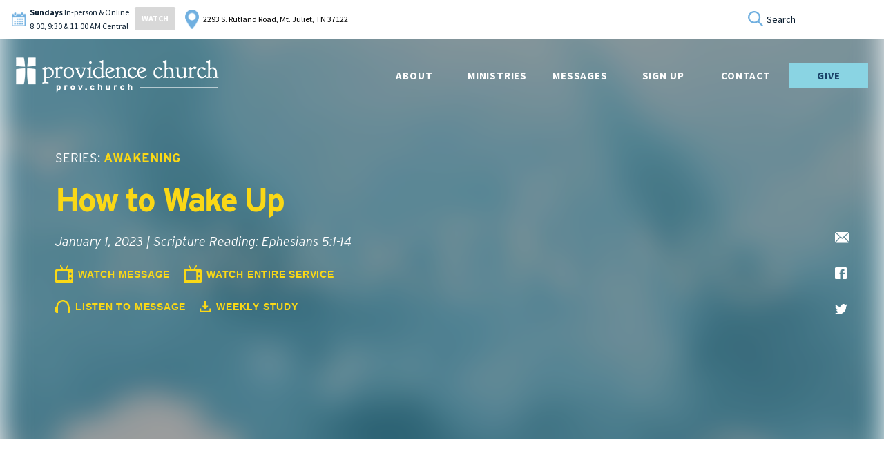

--- FILE ---
content_type: text/html; charset=UTF-8
request_url: https://prov.church/messages/how-to-wake-up-2/?entire-service=true
body_size: 20777
content:
<!DOCTYPE html>
<html lang="en-US" xmlns:fb="https://www.facebook.com/2008/fbml" xmlns:addthis="https://www.addthis.com/help/api-spec" >
<head>
<meta charset="UTF-8" />
<meta name='viewport' content='width=device-width, initial-scale=1.0' />
<meta http-equiv='X-UA-Compatible' content='IE=edge' />
<script>
var gform;gform||(document.addEventListener("gform_main_scripts_loaded",function(){gform.scriptsLoaded=!0}),window.addEventListener("DOMContentLoaded",function(){gform.domLoaded=!0}),gform={domLoaded:!1,scriptsLoaded:!1,initializeOnLoaded:function(o){gform.domLoaded&&gform.scriptsLoaded?o():!gform.domLoaded&&gform.scriptsLoaded?window.addEventListener("DOMContentLoaded",o):document.addEventListener("gform_main_scripts_loaded",o)},hooks:{action:{},filter:{}},addAction:function(o,n,r,t){gform.addHook("action",o,n,r,t)},addFilter:function(o,n,r,t){gform.addHook("filter",o,n,r,t)},doAction:function(o){gform.doHook("action",o,arguments)},applyFilters:function(o){return gform.doHook("filter",o,arguments)},removeAction:function(o,n){gform.removeHook("action",o,n)},removeFilter:function(o,n,r){gform.removeHook("filter",o,n,r)},addHook:function(o,n,r,t,i){null==gform.hooks[o][n]&&(gform.hooks[o][n]=[]);var e=gform.hooks[o][n];null==i&&(i=n+"_"+e.length),gform.hooks[o][n].push({tag:i,callable:r,priority:t=null==t?10:t})},doHook:function(n,o,r){var t;if(r=Array.prototype.slice.call(r,1),null!=gform.hooks[n][o]&&((o=gform.hooks[n][o]).sort(function(o,n){return o.priority-n.priority}),o.forEach(function(o){"function"!=typeof(t=o.callable)&&(t=window[t]),"action"==n?t.apply(null,r):r[0]=t.apply(null,r)})),"filter"==n)return r[0]},removeHook:function(o,n,t,i){var r;null!=gform.hooks[o][n]&&(r=(r=gform.hooks[o][n]).filter(function(o,n,r){return!!(null!=i&&i!=o.tag||null!=t&&t!=o.priority)}),gform.hooks[o][n]=r)}});
</script>

<link rel="profile" href="https://gmpg.org/xfn/11" />
<link rel="pingback" href="https://prov.church/wp/xmlrpc.php" />
<!--[if lt IE 9]>
	<script src="https://prov.church/content/themes/bb-theme/js/html5shiv.js"></script>
	<script src="https://prov.church/content/themes/bb-theme/js/respond.min.js"></script>
<![endif]-->
<meta name='robots' content='index, follow, max-image-preview:large, max-snippet:-1, max-video-preview:-1' />

<!-- Google Tag Manager for WordPress by gtm4wp.com -->
<script data-cfasync="false" data-pagespeed-no-defer>
	var gtm4wp_datalayer_name = "dataLayer";
	var dataLayer = dataLayer || [];
</script>
<!-- End Google Tag Manager for WordPress by gtm4wp.com -->
	<!-- This site is optimized with the Yoast SEO plugin v22.6 - https://yoast.com/wordpress/plugins/seo/ -->
	<title>How to Wake Up | Providence Church</title>
	<link rel="canonical" href="https://prov.church/messages/how-to-wake-up-2/" />
	<meta property="og:locale" content="en_US" />
	<meta property="og:type" content="article" />
	<meta property="og:title" content="How to Wake Up | Providence Church" />
	<meta property="og:url" content="https://prov.church/messages/how-to-wake-up-2/" />
	<meta property="og:site_name" content="Providence Church" />
	<meta property="article:modified_time" content="2023-01-08T04:21:49+00:00" />
	<meta name="twitter:card" content="summary_large_image" />
	<script type="application/ld+json" class="yoast-schema-graph">{"@context":"https://schema.org","@graph":[{"@type":"WebPage","@id":"https://prov.church/messages/how-to-wake-up-2/","url":"https://prov.church/messages/how-to-wake-up-2/","name":"How to Wake Up | Providence Church","isPartOf":{"@id":"https://prov.church/#website"},"datePublished":"2023-01-01T18:23:16+00:00","dateModified":"2023-01-08T04:21:49+00:00","breadcrumb":{"@id":"https://prov.church/messages/how-to-wake-up-2/#breadcrumb"},"inLanguage":"en-US","potentialAction":[{"@type":"ReadAction","target":["https://prov.church/messages/how-to-wake-up-2/"]}]},{"@type":"BreadcrumbList","@id":"https://prov.church/messages/how-to-wake-up-2/#breadcrumb","itemListElement":[{"@type":"ListItem","position":1,"name":"Home","item":"https://prov.church/"},{"@type":"ListItem","position":2,"name":"Messages","item":"https://prov.church/messages/"},{"@type":"ListItem","position":3,"name":"How to Wake Up"}]},{"@type":"WebSite","@id":"https://prov.church/#website","url":"https://prov.church/","name":"Providence Church","description":"Find Hope, Healing &amp; Wholeness in Jesus Christ.","potentialAction":[{"@type":"SearchAction","target":{"@type":"EntryPoint","urlTemplate":"https://prov.church/?s={search_term_string}"},"query-input":"required name=search_term_string"}],"inLanguage":"en-US"}]}</script>
	<!-- / Yoast SEO plugin. -->


<link rel="preload" href="https://prov.church/content/plugins/bb-plugin/fonts/fontawesome/5.15.4/webfonts/fa-solid-900.woff2" as="font" type="font/woff2" crossorigin="anonymous">
<link rel="preload" href="https://prov.church/content/plugins/bb-plugin/fonts/fontawesome/5.15.4/webfonts/fa-regular-400.woff2" as="font" type="font/woff2" crossorigin="anonymous">
<link rel='stylesheet' id='wp-block-library-css' href='https://prov.church/wp/wp-includes/css/dist/block-library/style.min.css?ver=6.5.2' media='all' />
<style id='wp-block-library-theme-inline-css'>.wp-block-audio figcaption{color:#555;font-size:13px;text-align:center}.is-dark-theme .wp-block-audio figcaption{color:#ffffffa6}.wp-block-audio{margin:0 0 1em}.wp-block-code{border:1px solid #ccc;border-radius:4px;font-family:Menlo,Consolas,monaco,monospace;padding:.8em 1em}.wp-block-embed figcaption{color:#555;font-size:13px;text-align:center}.is-dark-theme .wp-block-embed figcaption{color:#ffffffa6}.wp-block-embed{margin:0 0 1em}.blocks-gallery-caption{color:#555;font-size:13px;text-align:center}.is-dark-theme .blocks-gallery-caption{color:#ffffffa6}.wp-block-image figcaption{color:#555;font-size:13px;text-align:center}.is-dark-theme .wp-block-image figcaption{color:#ffffffa6}.wp-block-image{margin:0 0 1em}.wp-block-pullquote{border-bottom:4px solid;border-top:4px solid;color:currentColor;margin-bottom:1.75em}.wp-block-pullquote cite,.wp-block-pullquote footer,.wp-block-pullquote__citation{color:currentColor;font-size:.8125em;font-style:normal;text-transform:uppercase}.wp-block-quote{border-left:.25em solid;margin:0 0 1.75em;padding-left:1em}.wp-block-quote cite,.wp-block-quote footer{color:currentColor;font-size:.8125em;font-style:normal;position:relative}.wp-block-quote.has-text-align-right{border-left:none;border-right:.25em solid;padding-left:0;padding-right:1em}.wp-block-quote.has-text-align-center{border:none;padding-left:0}.wp-block-quote.is-large,.wp-block-quote.is-style-large,.wp-block-quote.is-style-plain{border:none}.wp-block-search .wp-block-search__label{font-weight:700}.wp-block-search__button{border:1px solid #ccc;padding:.375em .625em}:where(.wp-block-group.has-background){padding:1.25em 2.375em}.wp-block-separator.has-css-opacity{opacity:.4}.wp-block-separator{border:none;border-bottom:2px solid;margin-left:auto;margin-right:auto}.wp-block-separator.has-alpha-channel-opacity{opacity:1}.wp-block-separator:not(.is-style-wide):not(.is-style-dots){width:100px}.wp-block-separator.has-background:not(.is-style-dots){border-bottom:none;height:1px}.wp-block-separator.has-background:not(.is-style-wide):not(.is-style-dots){height:2px}.wp-block-table{margin:0 0 1em}.wp-block-table td,.wp-block-table th{word-break:normal}.wp-block-table figcaption{color:#555;font-size:13px;text-align:center}.is-dark-theme .wp-block-table figcaption{color:#ffffffa6}.wp-block-video figcaption{color:#555;font-size:13px;text-align:center}.is-dark-theme .wp-block-video figcaption{color:#ffffffa6}.wp-block-video{margin:0 0 1em}.wp-block-template-part.has-background{margin-bottom:0;margin-top:0;padding:1.25em 2.375em}</style>
<style id='powerpress-player-block-style-inline-css'>


</style>
<style id='classic-theme-styles-inline-css'>/*! This file is auto-generated */
.wp-block-button__link{color:#fff;background-color:#32373c;border-radius:9999px;box-shadow:none;text-decoration:none;padding:calc(.667em + 2px) calc(1.333em + 2px);font-size:1.125em}.wp-block-file__button{background:#32373c;color:#fff;text-decoration:none}</style>
<style id='global-styles-inline-css'>body{--wp--preset--color--black:#000000;--wp--preset--color--cyan-bluish-gray:#abb8c3;--wp--preset--color--white:#ffffff;--wp--preset--color--pale-pink:#f78da7;--wp--preset--color--vivid-red:#cf2e2e;--wp--preset--color--luminous-vivid-orange:#ff6900;--wp--preset--color--luminous-vivid-amber:#fcb900;--wp--preset--color--light-green-cyan:#7bdcb5;--wp--preset--color--vivid-green-cyan:#00d084;--wp--preset--color--pale-cyan-blue:#8ed1fc;--wp--preset--color--vivid-cyan-blue:#0693e3;--wp--preset--color--vivid-purple:#9b51e0;--wp--preset--color--fl-heading-text:#333333;--wp--preset--color--fl-body-bg:#f2f2f2;--wp--preset--color--fl-body-text:#757575;--wp--preset--color--fl-accent:#2b7bb9;--wp--preset--color--fl-accent-hover:#2b7bb9;--wp--preset--color--fl-topbar-bg:#ffffff;--wp--preset--color--fl-topbar-text:#000000;--wp--preset--color--fl-topbar-link:#428bca;--wp--preset--color--fl-topbar-hover:#428bca;--wp--preset--color--fl-header-bg:#ffffff;--wp--preset--color--fl-header-text:#000000;--wp--preset--color--fl-header-link:#428bca;--wp--preset--color--fl-header-hover:#428bca;--wp--preset--color--fl-nav-bg:#ffffff;--wp--preset--color--fl-nav-link:#428bca;--wp--preset--color--fl-nav-hover:#428bca;--wp--preset--color--fl-content-bg:#ffffff;--wp--preset--color--fl-footer-widgets-bg:#ffffff;--wp--preset--color--fl-footer-widgets-text:#000000;--wp--preset--color--fl-footer-widgets-link:#428bca;--wp--preset--color--fl-footer-widgets-hover:#428bca;--wp--preset--color--fl-footer-bg:#ffffff;--wp--preset--color--fl-footer-text:#000000;--wp--preset--color--fl-footer-link:#428bca;--wp--preset--color--fl-footer-hover:#428bca;--wp--preset--gradient--vivid-cyan-blue-to-vivid-purple:linear-gradient(135deg,rgba(6,147,227,1) 0%,rgb(155,81,224) 100%);--wp--preset--gradient--light-green-cyan-to-vivid-green-cyan:linear-gradient(135deg,rgb(122,220,180) 0%,rgb(0,208,130) 100%);--wp--preset--gradient--luminous-vivid-amber-to-luminous-vivid-orange:linear-gradient(135deg,rgba(252,185,0,1) 0%,rgba(255,105,0,1) 100%);--wp--preset--gradient--luminous-vivid-orange-to-vivid-red:linear-gradient(135deg,rgba(255,105,0,1) 0%,rgb(207,46,46) 100%);--wp--preset--gradient--very-light-gray-to-cyan-bluish-gray:linear-gradient(135deg,rgb(238,238,238) 0%,rgb(169,184,195) 100%);--wp--preset--gradient--cool-to-warm-spectrum:linear-gradient(135deg,rgb(74,234,220) 0%,rgb(151,120,209) 20%,rgb(207,42,186) 40%,rgb(238,44,130) 60%,rgb(251,105,98) 80%,rgb(254,248,76) 100%);--wp--preset--gradient--blush-light-purple:linear-gradient(135deg,rgb(255,206,236) 0%,rgb(152,150,240) 100%);--wp--preset--gradient--blush-bordeaux:linear-gradient(135deg,rgb(254,205,165) 0%,rgb(254,45,45) 50%,rgb(107,0,62) 100%);--wp--preset--gradient--luminous-dusk:linear-gradient(135deg,rgb(255,203,112) 0%,rgb(199,81,192) 50%,rgb(65,88,208) 100%);--wp--preset--gradient--pale-ocean:linear-gradient(135deg,rgb(255,245,203) 0%,rgb(182,227,212) 50%,rgb(51,167,181) 100%);--wp--preset--gradient--electric-grass:linear-gradient(135deg,rgb(202,248,128) 0%,rgb(113,206,126) 100%);--wp--preset--gradient--midnight:linear-gradient(135deg,rgb(2,3,129) 0%,rgb(40,116,252) 100%);--wp--preset--font-size--small:13px;--wp--preset--font-size--medium:20px;--wp--preset--font-size--large:36px;--wp--preset--font-size--x-large:42px;--wp--preset--spacing--20:0.44rem;--wp--preset--spacing--30:0.67rem;--wp--preset--spacing--40:1rem;--wp--preset--spacing--50:1.5rem;--wp--preset--spacing--60:2.25rem;--wp--preset--spacing--70:3.38rem;--wp--preset--spacing--80:5.06rem;--wp--preset--shadow--natural:6px 6px 9px rgba(0, 0, 0, 0.2);--wp--preset--shadow--deep:12px 12px 50px rgba(0, 0, 0, 0.4);--wp--preset--shadow--sharp:6px 6px 0px rgba(0, 0, 0, 0.2);--wp--preset--shadow--outlined:6px 6px 0px -3px rgba(255, 255, 255, 1), 6px 6px rgba(0, 0, 0, 1);--wp--preset--shadow--crisp:6px 6px 0px rgba(0, 0, 0, 1)}:where(.is-layout-flex){gap:.5em}:where(.is-layout-grid){gap:.5em}body .is-layout-flow>.alignleft{float:left;margin-inline-start:0;margin-inline-end:2em}body .is-layout-flow>.alignright{float:right;margin-inline-start:2em;margin-inline-end:0}body .is-layout-flow>.aligncenter{margin-left:auto!important;margin-right:auto!important}body .is-layout-constrained>.alignleft{float:left;margin-inline-start:0;margin-inline-end:2em}body .is-layout-constrained>.alignright{float:right;margin-inline-start:2em;margin-inline-end:0}body .is-layout-constrained>.aligncenter{margin-left:auto!important;margin-right:auto!important}body .is-layout-constrained>:where(:not(.alignleft):not(.alignright):not(.alignfull)){max-width:var(--wp--style--global--content-size);margin-left:auto!important;margin-right:auto!important}body .is-layout-constrained>.alignwide{max-width:var(--wp--style--global--wide-size)}body .is-layout-flex{display:flex}body .is-layout-flex{flex-wrap:wrap;align-items:center}body .is-layout-flex>*{margin:0}body .is-layout-grid{display:grid}body .is-layout-grid>*{margin:0}:where(.wp-block-columns.is-layout-flex){gap:2em}:where(.wp-block-columns.is-layout-grid){gap:2em}:where(.wp-block-post-template.is-layout-flex){gap:1.25em}:where(.wp-block-post-template.is-layout-grid){gap:1.25em}.has-black-color{color:var(--wp--preset--color--black)!important}.has-cyan-bluish-gray-color{color:var(--wp--preset--color--cyan-bluish-gray)!important}.has-white-color{color:var(--wp--preset--color--white)!important}.has-pale-pink-color{color:var(--wp--preset--color--pale-pink)!important}.has-vivid-red-color{color:var(--wp--preset--color--vivid-red)!important}.has-luminous-vivid-orange-color{color:var(--wp--preset--color--luminous-vivid-orange)!important}.has-luminous-vivid-amber-color{color:var(--wp--preset--color--luminous-vivid-amber)!important}.has-light-green-cyan-color{color:var(--wp--preset--color--light-green-cyan)!important}.has-vivid-green-cyan-color{color:var(--wp--preset--color--vivid-green-cyan)!important}.has-pale-cyan-blue-color{color:var(--wp--preset--color--pale-cyan-blue)!important}.has-vivid-cyan-blue-color{color:var(--wp--preset--color--vivid-cyan-blue)!important}.has-vivid-purple-color{color:var(--wp--preset--color--vivid-purple)!important}.has-black-background-color{background-color:var(--wp--preset--color--black)!important}.has-cyan-bluish-gray-background-color{background-color:var(--wp--preset--color--cyan-bluish-gray)!important}.has-white-background-color{background-color:var(--wp--preset--color--white)!important}.has-pale-pink-background-color{background-color:var(--wp--preset--color--pale-pink)!important}.has-vivid-red-background-color{background-color:var(--wp--preset--color--vivid-red)!important}.has-luminous-vivid-orange-background-color{background-color:var(--wp--preset--color--luminous-vivid-orange)!important}.has-luminous-vivid-amber-background-color{background-color:var(--wp--preset--color--luminous-vivid-amber)!important}.has-light-green-cyan-background-color{background-color:var(--wp--preset--color--light-green-cyan)!important}.has-vivid-green-cyan-background-color{background-color:var(--wp--preset--color--vivid-green-cyan)!important}.has-pale-cyan-blue-background-color{background-color:var(--wp--preset--color--pale-cyan-blue)!important}.has-vivid-cyan-blue-background-color{background-color:var(--wp--preset--color--vivid-cyan-blue)!important}.has-vivid-purple-background-color{background-color:var(--wp--preset--color--vivid-purple)!important}.has-black-border-color{border-color:var(--wp--preset--color--black)!important}.has-cyan-bluish-gray-border-color{border-color:var(--wp--preset--color--cyan-bluish-gray)!important}.has-white-border-color{border-color:var(--wp--preset--color--white)!important}.has-pale-pink-border-color{border-color:var(--wp--preset--color--pale-pink)!important}.has-vivid-red-border-color{border-color:var(--wp--preset--color--vivid-red)!important}.has-luminous-vivid-orange-border-color{border-color:var(--wp--preset--color--luminous-vivid-orange)!important}.has-luminous-vivid-amber-border-color{border-color:var(--wp--preset--color--luminous-vivid-amber)!important}.has-light-green-cyan-border-color{border-color:var(--wp--preset--color--light-green-cyan)!important}.has-vivid-green-cyan-border-color{border-color:var(--wp--preset--color--vivid-green-cyan)!important}.has-pale-cyan-blue-border-color{border-color:var(--wp--preset--color--pale-cyan-blue)!important}.has-vivid-cyan-blue-border-color{border-color:var(--wp--preset--color--vivid-cyan-blue)!important}.has-vivid-purple-border-color{border-color:var(--wp--preset--color--vivid-purple)!important}.has-vivid-cyan-blue-to-vivid-purple-gradient-background{background:var(--wp--preset--gradient--vivid-cyan-blue-to-vivid-purple)!important}.has-light-green-cyan-to-vivid-green-cyan-gradient-background{background:var(--wp--preset--gradient--light-green-cyan-to-vivid-green-cyan)!important}.has-luminous-vivid-amber-to-luminous-vivid-orange-gradient-background{background:var(--wp--preset--gradient--luminous-vivid-amber-to-luminous-vivid-orange)!important}.has-luminous-vivid-orange-to-vivid-red-gradient-background{background:var(--wp--preset--gradient--luminous-vivid-orange-to-vivid-red)!important}.has-very-light-gray-to-cyan-bluish-gray-gradient-background{background:var(--wp--preset--gradient--very-light-gray-to-cyan-bluish-gray)!important}.has-cool-to-warm-spectrum-gradient-background{background:var(--wp--preset--gradient--cool-to-warm-spectrum)!important}.has-blush-light-purple-gradient-background{background:var(--wp--preset--gradient--blush-light-purple)!important}.has-blush-bordeaux-gradient-background{background:var(--wp--preset--gradient--blush-bordeaux)!important}.has-luminous-dusk-gradient-background{background:var(--wp--preset--gradient--luminous-dusk)!important}.has-pale-ocean-gradient-background{background:var(--wp--preset--gradient--pale-ocean)!important}.has-electric-grass-gradient-background{background:var(--wp--preset--gradient--electric-grass)!important}.has-midnight-gradient-background{background:var(--wp--preset--gradient--midnight)!important}.has-small-font-size{font-size:var(--wp--preset--font-size--small)!important}.has-medium-font-size{font-size:var(--wp--preset--font-size--medium)!important}.has-large-font-size{font-size:var(--wp--preset--font-size--large)!important}.has-x-large-font-size{font-size:var(--wp--preset--font-size--x-large)!important}.wp-block-navigation a:where(:not(.wp-element-button)){color:inherit}:where(.wp-block-post-template.is-layout-flex){gap:1.25em}:where(.wp-block-post-template.is-layout-grid){gap:1.25em}:where(.wp-block-columns.is-layout-flex){gap:2em}:where(.wp-block-columns.is-layout-grid){gap:2em}.wp-block-pullquote{font-size:1.5em;line-height:1.6}</style>
<link rel='stylesheet' id='fl-builder-layout-bundle-2b892e1a5d5c95cd5ac644565de11743-css' href='https://prov.church/content/uploads/bb-plugin/cache/2b892e1a5d5c95cd5ac644565de11743-layout-bundle.css?ver=2.8.1.2-1.4.10' media='all' />
<link rel='stylesheet' id='child-main-styles-css' href='https://prov.church/content/themes/providence-church-theme/assets/css/main.min.css?ver=1.0.3' media='all' />
<link rel='stylesheet' id='addthis_all_pages-css' href='https://prov.church/content/plugins/addthis/frontend/build/addthis_wordpress_public.min.css?ver=6.5.2' media='all' />
<link rel='stylesheet' id='base-css' href='https://prov.church/content/themes/bb-theme/css/base.min.css?ver=1.7.15.3' media='all' />
<link rel='stylesheet' id='fl-automator-skin-css' href='https://prov.church/content/uploads/bb-theme/skin-6655f9cb8535d.css?ver=1.7.15.3' media='all' />
<script   src="https://prov.church/wp/wp-includes/js/jquery/jquery.min.js?ver=3.7.1" id="jquery-core-js"></script>
<script   src="https://prov.church/wp/wp-includes/js/jquery/jquery-migrate.min.js?ver=3.4.1" id="jquery-migrate-js"></script>
<link rel="https://api.w.org/" href="https://prov.church/wp-json/" /><link rel='shortlink' href='https://prov.church/?p=29006' />
<link rel="alternate" type="application/json+oembed" href="https://prov.church/wp-json/oembed/1.0/embed?url=https%3A%2F%2Fprov.church%2Fmessages%2Fhow-to-wake-up-2%2F" />
<link rel="alternate" type="text/xml+oembed" href="https://prov.church/wp-json/oembed/1.0/embed?url=https%3A%2F%2Fprov.church%2Fmessages%2Fhow-to-wake-up-2%2F&#038;format=xml" />
<script type="text/javascript"><!--
function powerpress_pinw(pinw_url){window.open(pinw_url, 'PowerPressPlayer','toolbar=0,status=0,resizable=1,width=460,height=320');	return false;}
//-->
</script>

<!-- Google Tag Manager for WordPress by gtm4wp.com -->
<!-- GTM Container placement set to footer -->
<script data-cfasync="false" data-pagespeed-no-defer type="text/javascript">
	var dataLayer_content = {"pagePostType":"messages","pagePostType2":"single-messages","pagePostAuthor":"Angela Reiss"};
	dataLayer.push( dataLayer_content );
</script>
<script data-cfasync="false">
(function(w,d,s,l,i){w[l]=w[l]||[];w[l].push({'gtm.start':
new Date().getTime(),event:'gtm.js'});var f=d.getElementsByTagName(s)[0],
j=d.createElement(s),dl=l!='dataLayer'?'&l='+l:'';j.async=true;j.src=
'//www.googletagmanager.com/gtm.js?id='+i+dl;f.parentNode.insertBefore(j,f);
})(window,document,'script','dataLayer','GTM-P97QTMN');
</script>
<!-- End Google Tag Manager for WordPress by gtm4wp.com --><style>.recentcomments a{display:inline!important;padding:0!important;margin:0!important}</style>


<link rel="icon" href="https://prov.church/content/uploads/2020/07/cropped-favicon-sky-blue-32x32.png" sizes="32x32" />
<link rel="icon" href="https://prov.church/content/uploads/2020/07/cropped-favicon-sky-blue-192x192.png" sizes="192x192" />
<link rel="apple-touch-icon" href="https://prov.church/content/uploads/2020/07/cropped-favicon-sky-blue-180x180.png" />
<meta name="msapplication-TileImage" content="https://prov.church/content/uploads/2020/07/cropped-favicon-sky-blue-270x270.png" />
</head>

<body class="messages-template-default single single-messages postid-29006 fl-theme-builder-footer fl-theme-builder-footer-footer-main fl-theme-builder-header fl-theme-builder-header-header-main fl-theme-builder-part fl-theme-builder-part-next-steps fl-framework-base fl-preset-default fl-full-width fl-search-active" itemscope="itemscope" itemtype="https://schema.org/WebPage">



<!-- GTM Container placement set to footer -->
<!-- Google Tag Manager (noscript) -->
				<noscript><iframe src="https://www.googletagmanager.com/ns.html?id=GTM-P97QTMN" height="0" width="0" style="display:none;visibility:hidden" aria-hidden="true"></iframe></noscript>
<!-- End Google Tag Manager (noscript) --><!-- Google Analytics -->
<script>
  (function(i,s,o,g,r,a,m){i['GoogleAnalyticsObject']=r;i[r]=i[r]||function(){
  (i[r].q=i[r].q||[]).push(arguments)},i[r].l=1*new Date();a=s.createElement(o),
  m=s.getElementsByTagName(o)[0];a.async=1;a.src=g;m.parentNode.insertBefore(a,m)
  })(window,document,'script','https://www.google-analytics.com/analytics.js','ga');

  ga('create', 'UA-77278298-1', 'auto');
  ga('send', 'pageview');

</script>
<a aria-label="Skip to content" class="fl-screen-reader-text" href="#fl-main-content">Skip to content</a><div class="fl-page">
	<header class="fl-builder-content fl-builder-content-87 fl-builder-global-templates-locked" data-post-id="87" data-type="header" data-sticky="0" data-sticky-on="" data-sticky-breakpoint="medium" data-shrink="0" data-overlay="0" data-overlay-bg="transparent" data-shrink-image-height="50px" role="banner" itemscope="itemscope" itemtype="http://schema.org/WPHeader"><div class="fl-row fl-row-full-width fl-row-bg-none fl-node-5d51e33701503 fl-row-default-height fl-row-align-center c-header" data-node="5d51e33701503">
	<div class="fl-row-content-wrap">
						<div class="fl-row-content fl-row-fixed-width fl-node-content">
		
<div class="fl-col-group fl-node-5d51e33702b2a" data-node="5d51e33702b2a">
			<div class="fl-col fl-node-5d51e33702bcf" data-node="5d51e33702bcf">
	<div class="fl-col-content fl-node-content"><div class="fl-module fl-module-fbyf-main-menu-module fl-node-5d51e337013f9" data-node="5d51e337013f9">
	<div class="fl-module-content fl-node-content">
		    <script>
    window.nextEvent = null;
    window.nextEvent = {"service_day":"0","service_time":"07:50:00","service_end_time":"09:00:00","special_event_time":"01\/25\/2026 07:50:00","special_event_end_time":"01\/25\/2026 09:00:00","recurring_event":true};    </script>





<div class="main-menu">
    <div class="main-menu--topbar">
        <div class="left-side">
            <div class="service-wrapper">
                <img decoding="async" style="max-width: 20px;" src="/content/uploads/2019/08/calendar-icon.png">
                <div class="times">
                    <div>
                                                <p><strong>Sundays </strong>In-person & Online<br>8:00, 9:30 & 11:00 AM Central</p>                    </div>
                    <a class="watch-link" id="watch-live-btn" href="/livestream/">WATCH</a>                 </div>
            </div>
            <div class="address-wrapper">
                <img decoding="async" style="max-width: 20px;" src="/content/uploads/2019/08/pin-icon.png">
                <p><a href="https://goo.gl/maps/Qe519WbyMtLeJf9X8" targe="_blank">2293 S. Rutland Road, Mt. Juliet, TN 37122</a></p>
            </div>
        </div>

        <div class="right-side">
            <div class="search-wrapper">
                <div class="search-input">
                    <form method="get" role="search" action="https://prov.church/" title="Type and press Enter to search.">
                        <input type="search" class="fl-search-input form-control" name="s" placeholder="Search"/>
                    </form>
                </div>
            </div>
        </div>
    </div>
    <div class="main-menu--container">
        <div class="main-menu--logo">
            <div>
                <a class="nav-topbar_logo" href="/"><img decoding="async" src="https://prov.church/content/uploads/2023/03/Horizontal_WHITE_ProvidenceChurch_URL.png"></a>            </div>
        </div>
                    <div class="main-menu--main-menu">
                <div class="menu-main-navigation-container"><ul id="menu-main-navigation" class="menu"><li id="menu-item-24015" class="menu-item menu-item-type-custom menu-item-object-custom menu-item-has-children menu-item-24015"><a>About</a>
<ul class="sub-menu">
	<li id="menu-item-23904" class="menu-item menu-item-type-post_type menu-item-object-page menu-item-23904"><a href="https://prov.church/about/">About Us</a></li>
	<li id="menu-item-23903" class="menu-item menu-item-type-post_type menu-item-object-page menu-item-23903"><a href="https://prov.church/what-to-expect/">What to Expect</a></li>
	<li id="menu-item-33129" class="menu-item menu-item-type-post_type menu-item-object-page menu-item-33129"><a href="https://prov.church/what-we-believe/">What We Believe</a></li>
	<li id="menu-item-21253" class="menu-item menu-item-type-post_type menu-item-object-page menu-item-21253"><a href="https://prov.church/faq/">FAQ</a></li>
	<li id="menu-item-21246" class="menu-item menu-item-type-post_type menu-item-object-page menu-item-21246"><a href="https://prov.church/our-team/">Our Team</a></li>
	<li id="menu-item-21634" class="menu-item menu-item-type-post_type menu-item-object-page menu-item-21634"><a href="https://prov.church/our-leadership/">Our Leadership</a></li>
</ul>
</li>
<li id="menu-item-75" class="menu-item menu-item-type-custom menu-item-object-custom menu-item-has-children menu-item-75"><a>Ministries</a>
<ul class="sub-menu">
	<li id="menu-item-180" class="menu-item menu-item-type-post_type menu-item-object-ministries menu-item-180"><a href="https://prov.church/ministries/kids/">Kids</a></li>
	<li id="menu-item-22441" class="menu-item menu-item-type-post_type menu-item-object-ministries menu-item-22441"><a href="https://prov.church/ministries/students-2/">Students</a></li>
	<li id="menu-item-182" class="menu-item menu-item-type-post_type menu-item-object-ministries menu-item-182"><a href="https://prov.church/ministries/adults/">Adults</a></li>
	<li id="menu-item-29130" class="menu-item menu-item-type-custom menu-item-object-custom menu-item-29130"><a href="https://prov.church/ministries/outreach/">Outreach</a></li>
	<li id="menu-item-265" class="menu-item menu-item-type-post_type menu-item-object-ministries menu-item-265"><a href="https://prov.church/ministries/care/">Care</a></li>
	<li id="menu-item-185" class="menu-item menu-item-type-post_type menu-item-object-ministries menu-item-185"><a href="https://prov.church/ministries/hospitality/">Hospitality</a></li>
	<li id="menu-item-28552" class="menu-item menu-item-type-custom menu-item-object-custom menu-item-28552"><a href="https://prov.church/ministries/worship/">Worship</a></li>
	<li id="menu-item-448" class="menu-item menu-item-type-post_type menu-item-object-ministries menu-item-448"><a href="https://prov.church/ministries/spiritual-direction/">Spiritual Formation</a></li>
</ul>
</li>
<li id="menu-item-76" class="menu-item menu-item-type-custom menu-item-object-custom menu-item-76"><a href="/messages">Messages</a></li>
<li id="menu-item-73" class="menu-item menu-item-type-post_type menu-item-object-page menu-item-73"><a href="https://prov.church/sign-up/">Sign Up</a></li>
<li id="menu-item-24016" class="menu-item menu-item-type-custom menu-item-object-custom menu-item-has-children menu-item-24016"><a>Contact</a>
<ul class="sub-menu">
	<li id="menu-item-23905" class="menu-item menu-item-type-post_type menu-item-object-page menu-item-23905"><a href="https://prov.church/contact/">Contact Us</a></li>
	<li id="menu-item-23902" class="menu-item menu-item-type-post_type menu-item-object-page menu-item-23902"><a href="https://prov.church/request-prayer-3/">Request Prayer</a></li>
	<li id="menu-item-23906" class="menu-item menu-item-type-post_type menu-item-object-page menu-item-23906"><a href="https://prov.church/our-team/">Our Team</a></li>
</ul>
</li>
<li id="menu-item-77" class="action-nav-item menu-item menu-item-type-custom menu-item-object-custom menu-item-77"><a href="/give">Give</a></li>
</ul></div>            </div>
            </div>
</div>





  <!-- Begin Mobile Nav For Main Site -->
        <div class="mobile-nav-container">
          <div class="mobile-nav-background"></div>

          <div class="mobile-nav-topbar">
              <a class="mobile-nav-topbar_logo" href="/"><img decoding="async" class="topbar-color-logo" src="https://prov.church/content/uploads/2023/03/Horizontal_COLOR_RGB_ProvidenceChurch_URL.png"></a><a class="mobile-nav-topbar_logo" href="/"><img decoding="async" class="topbar-white-logo hide" style="max-width: 300px" src="https://prov.church/content/uploads/2023/03/Horizontal_WHITE_ProvidenceChurch_URL.png"></a>          </div>

          
          <div class="mobile-nav-hamburger">
              <div class="burger">
                  <span></span>
                  <span></span>
                  <span></span>
              </div>
          </div>

          <div class="mobile-nav-menu">
              <div class="mobile-nav-menu-links">
                <div class="search-wrapper">
                    <div class="search-input">
                        <form method="get" role="search" action="https://prov.church/" title="Type and press Enter to search.">
                            <input type="search" class="fl-search-input form-control" name="s" placeholder="Search"/>
                        </form>
                    </div>
                </div>

                <div class="menu-mobile-menu-container"><ul id="menu-mobile-menu" class="menu"><li id="menu-item-24009" class="menu-item menu-item-type-custom menu-item-object-custom menu-item-has-children menu-item-24009"><a>About</a>
<ul class="sub-menu">
	<li id="menu-item-24008" class="menu-item menu-item-type-post_type menu-item-object-page menu-item-24008"><a href="https://prov.church/about/">About Us</a></li>
	<li id="menu-item-24006" class="menu-item menu-item-type-post_type menu-item-object-page menu-item-24006"><a href="https://prov.church/what-to-expect/">What to Expect</a></li>
	<li id="menu-item-33131" class="menu-item menu-item-type-post_type menu-item-object-page menu-item-33131"><a href="https://prov.church/what-we-believe/">What We Believe</a></li>
	<li id="menu-item-21254" class="menu-item menu-item-type-post_type menu-item-object-page menu-item-21254"><a href="https://prov.church/faq/">FAQ</a></li>
	<li id="menu-item-24007" class="menu-item menu-item-type-post_type menu-item-object-page menu-item-24007"><a href="https://prov.church/our-leadership/">Our Leadership</a></li>
	<li id="menu-item-21248" class="menu-item menu-item-type-post_type menu-item-object-page menu-item-21248"><a href="https://prov.church/our-team/">Our Team</a></li>
</ul>
</li>
<li id="menu-item-108" class="menu-item menu-item-type-custom menu-item-object-custom menu-item-has-children menu-item-108"><a>Ministries</a>
<ul class="sub-menu">
	<li id="menu-item-267" class="menu-item menu-item-type-post_type menu-item-object-ministries menu-item-267"><a href="https://prov.church/ministries/kids/">Kids</a></li>
	<li id="menu-item-25296" class="menu-item menu-item-type-custom menu-item-object-custom menu-item-25296"><a href="https://prov.church/ministries/students-2/">Students</a></li>
	<li id="menu-item-269" class="menu-item menu-item-type-post_type menu-item-object-ministries menu-item-269"><a href="https://prov.church/ministries/adults/">Adults</a></li>
	<li id="menu-item-29131" class="menu-item menu-item-type-custom menu-item-object-custom menu-item-29131"><a href="https://prov.church/ministries/outreach/">Outreach</a></li>
	<li id="menu-item-266" class="menu-item menu-item-type-post_type menu-item-object-ministries menu-item-266"><a href="https://prov.church/ministries/care/">Care</a></li>
	<li id="menu-item-271" class="menu-item menu-item-type-post_type menu-item-object-ministries menu-item-271"><a href="https://prov.church/ministries/hospitality/">Hospitality</a></li>
	<li id="menu-item-28565" class="menu-item menu-item-type-custom menu-item-object-custom menu-item-28565"><a href="https://prov.church/ministries/worship/">Worship</a></li>
	<li id="menu-item-447" class="menu-item menu-item-type-post_type menu-item-object-ministries menu-item-447"><a href="https://prov.church/ministries/spiritual-direction/">Spiritual Formation</a></li>
</ul>
</li>
<li id="menu-item-109" class="menu-item menu-item-type-custom menu-item-object-custom menu-item-109"><a href="https://prov.church/messages/">Messages</a></li>
<li id="menu-item-106" class="menu-item menu-item-type-post_type menu-item-object-page menu-item-106"><a href="https://prov.church/sign-up/">Sign Up</a></li>
<li id="menu-item-24014" class="menu-item menu-item-type-custom menu-item-object-custom menu-item-has-children menu-item-24014"><a>Contact</a>
<ul class="sub-menu">
	<li id="menu-item-24013" class="menu-item menu-item-type-post_type menu-item-object-page menu-item-24013"><a href="https://prov.church/contact/">Contact Us</a></li>
	<li id="menu-item-24011" class="menu-item menu-item-type-post_type menu-item-object-page menu-item-24011"><a href="https://prov.church/request-prayer-2/">Request Prayer</a></li>
	<li id="menu-item-24012" class="menu-item menu-item-type-post_type menu-item-object-page menu-item-24012"><a href="https://prov.church/our-team/">Our Team</a></li>
</ul>
</li>
<li id="menu-item-110" class="action-nav-item menu-item menu-item-type-custom menu-item-object-custom menu-item-110"><a href="https://prov.church/give">Give</a></li>
</ul></div>
                <div class="address-wrapper">
                    <img decoding="async" style="max-width: 20px;" src="/content/uploads/2019/08/pin-icon.png">
                    <p><a href="https://goo.gl/maps/Qe519WbyMtLeJf9X8" targe="_blank">2293 S. Rutland Road, Mt. Juliet, TN 37122</a></p>
                </div>
                <div class="service-wrapper">
                    <img decoding="async" style="max-width: 20px;" src="/content/uploads/2019/08/calendar-icon.png">
                    <div class="times">
                                                <p><strong>Sundays </strong>In-person & Online<br>8:00, 9:30 & 11:00 AM Central</p>                    </div>
                                            <div class="service_counter">
                            <span class="days">--</span>:<span class="hours">--</span>:<span class="minutes">--</span>:<span class="seconds">--</span>
                        </div>
                        <a class="watch-link" id="watch-live-btn" href="/livestream/">WATCH</a>
                                                        </div>
              </div>
          </div>
      </div>
    <!-- End Mobile Nav For Main Site-->

	</div>
</div>
</div>
</div>
	</div>
		</div>
	</div>
</div>
</header>	<div class="fl-page-content" itemprop="mainContentOfPage">

		    <div class="message-hero-wrapper full-height-mobile">
      <div class="message-hero-overlay">
        <img src="https://prov.church/content/uploads/2022/12/Awakening.jpg">
      </div>

      <div class="message-hero-info">
                  <h6>SERIES: <a class="message-series-link" href="/message-series/awakening">Awakening</a></h6>

          
          <h2 class="hero-title">How to Wake Up</h2>
        
        <div class="message-hero-info_details">
                      <h6>January 1, 2023<span class="detail-separator"> | </span></h6>
          
                      <h6 class="message-scripture"> Scripture Reading: Ephesians 5:1-14</h6>
                  </div>

        <div class="message-links">
          <div class="message-links_row">
                          <a href="https://prov.church/messages/how-to-wake-up-2/?message=true"><span class="fbf-icon-wrap"><?xml version="1.0" encoding="UTF-8"?>
<svg width="26px" height="26px" viewBox="0 0 26 26" version="1.1" xmlns="http://www.w3.org/2000/svg" xmlns:xlink="http://www.w3.org/1999/xlink">
    <!-- Generator: Sketch 56.3 (81716) - https://sketch.com -->
    <title>Fill 1</title>
    <desc>Created with Sketch.</desc>
    <g id="Symbols" stroke="none" stroke-width="1" fill="none" fill-rule="evenodd">
        <g id="Utility/static" transform="translate(-928.000000, -13.000000)" fill="#71B0E0">
            <path d="M952.113647,18.9653287 L944.075861,18.9653287 L946.92989,14.303161 C947.177405,13.8992084 947.048769,13.3716274 946.642916,13.1252991 C946.236847,12.8789709 945.70695,13.0070273 945.459722,13.4112656 L942.059509,18.9653287 L939.940563,18.9653287 L936.540278,13.4112656 C936.292835,13.0070273 935.763153,12.8792565 935.357084,13.1252991 C934.951303,13.3719131 934.822667,13.8992084 935.07011,14.303161 L937.924139,18.9653287 L929.886353,18.9653287 C928.846071,18.9653287 928,19.8075871 928,20.8428943 L928,36.3424344 C928,37.3777416 928.846071,38.22 929.886353,38.22 L952.113647,38.22 C953.153642,38.22 954,37.3777416 954,36.3424344 L954,20.8428943 C953.999713,19.8075871 953.153642,18.9653287 952.113647,18.9653287 Z M946.232973,34.0896271 C946.232973,34.6534895 945.773886,35.110436 945.207543,35.110436 L932.085722,35.110436 C931.519666,35.110436 931.060579,34.6534895 931.060579,34.0896271 L931.060579,23.0957017 C931.060579,22.5318392 931.519666,22.0748928 932.086009,22.0748928 L945.207543,22.0748928 C945.773886,22.0748928 946.232973,22.5318392 946.232973,23.0957017 L946.232973,34.0896271 Z M950.027776,33.7635225 C949.046611,33.7635225 948.248464,32.9689727 948.248464,31.9922301 C948.248464,31.0154875 949.046611,30.2209378 950.027776,30.2209378 C951.008653,30.2209378 951.8068,31.0154875 951.8068,31.9922301 C951.8068,32.9689727 951.008653,33.7635225 950.027776,33.7635225 Z M950.027776,26.964391 C949.046611,26.964391 948.248464,26.1698413 948.248464,25.1930986 C948.248464,24.216356 949.046611,23.4218063 950.027776,23.4218063 C951.008653,23.4218063 951.8068,24.216356 951.8068,25.1930986 C951.8068,26.1698413 951.008653,26.964391 950.027776,26.964391 Z" id="Fill-1"></path>
        </g>
    </g>
</svg></span> WATCH MESSAGE</a>
            
                          <a href="https://prov.church/messages/how-to-wake-up-2/?entire-service=true"><span class="fbf-icon-wrap"><?xml version="1.0" encoding="UTF-8"?>
<svg width="26px" height="26px" viewBox="0 0 26 26" version="1.1" xmlns="http://www.w3.org/2000/svg" xmlns:xlink="http://www.w3.org/1999/xlink">
    <!-- Generator: Sketch 56.3 (81716) - https://sketch.com -->
    <title>Fill 1</title>
    <desc>Created with Sketch.</desc>
    <g id="Symbols" stroke="none" stroke-width="1" fill="none" fill-rule="evenodd">
        <g id="Utility/static" transform="translate(-928.000000, -13.000000)" fill="#71B0E0">
            <path d="M952.113647,18.9653287 L944.075861,18.9653287 L946.92989,14.303161 C947.177405,13.8992084 947.048769,13.3716274 946.642916,13.1252991 C946.236847,12.8789709 945.70695,13.0070273 945.459722,13.4112656 L942.059509,18.9653287 L939.940563,18.9653287 L936.540278,13.4112656 C936.292835,13.0070273 935.763153,12.8792565 935.357084,13.1252991 C934.951303,13.3719131 934.822667,13.8992084 935.07011,14.303161 L937.924139,18.9653287 L929.886353,18.9653287 C928.846071,18.9653287 928,19.8075871 928,20.8428943 L928,36.3424344 C928,37.3777416 928.846071,38.22 929.886353,38.22 L952.113647,38.22 C953.153642,38.22 954,37.3777416 954,36.3424344 L954,20.8428943 C953.999713,19.8075871 953.153642,18.9653287 952.113647,18.9653287 Z M946.232973,34.0896271 C946.232973,34.6534895 945.773886,35.110436 945.207543,35.110436 L932.085722,35.110436 C931.519666,35.110436 931.060579,34.6534895 931.060579,34.0896271 L931.060579,23.0957017 C931.060579,22.5318392 931.519666,22.0748928 932.086009,22.0748928 L945.207543,22.0748928 C945.773886,22.0748928 946.232973,22.5318392 946.232973,23.0957017 L946.232973,34.0896271 Z M950.027776,33.7635225 C949.046611,33.7635225 948.248464,32.9689727 948.248464,31.9922301 C948.248464,31.0154875 949.046611,30.2209378 950.027776,30.2209378 C951.008653,30.2209378 951.8068,31.0154875 951.8068,31.9922301 C951.8068,32.9689727 951.008653,33.7635225 950.027776,33.7635225 Z M950.027776,26.964391 C949.046611,26.964391 948.248464,26.1698413 948.248464,25.1930986 C948.248464,24.216356 949.046611,23.4218063 950.027776,23.4218063 C951.008653,23.4218063 951.8068,24.216356 951.8068,25.1930986 C951.8068,26.1698413 951.008653,26.964391 950.027776,26.964391 Z" id="Fill-1"></path>
        </g>
    </g>
</svg></span> WATCH ENTIRE SERVICE</a>
                      </div>

          <div class="message-links_row">
                          <a href="https://prov.church/messages/how-to-wake-up-2/?audio=true"><span class="fbf-icon-wrap"><?xml version="1.0" encoding="UTF-8"?>
<svg width="22px" height="19px" viewBox="0 0 22 19" version="1.1" xmlns="http://www.w3.org/2000/svg" xmlns:xlink="http://www.w3.org/1999/xlink">
    <!-- Generator: Sketch 56.3 (81716) - https://sketch.com -->
    <title>Fill 3 Copy</title>
    <desc>Created with Sketch.</desc>
    <g id="Symbols" stroke="none" stroke-width="1" fill="none" fill-rule="evenodd">
        <g id="WAKE-Card" transform="translate(-189.000000, -202.000000)" fill="#000000">
            <g id="Group-7">
                <path d="M191.255356,221 L193.043405,221 L193.043405,211.817222 C193.047464,211.774509 193.055075,211.729713 193.055075,211.684916 C193.055075,207.723544 196.170968,204.500274 199.998224,204.500274 C203.82548,204.500274 206.940866,207.723544 206.940866,211.684916 C206.940866,211.746381 206.948984,211.803158 206.959132,211.862019 L206.959132,221 L208.746673,221 C209.991305,221 211,219.92957 211,218.607029 L211,213.817442 C211,212.726697 210.312484,211.807325 209.372795,211.518231 C209.285523,206.256196 205.115778,202 199.998224,202 C194.880671,202 190.708388,206.256196 190.623146,211.520315 C189.685994,211.811492 189,212.728781 189,213.817442 L189,218.607029 C189,219.928007 190.008695,221 191.255356,221 Z" id="Fill-3-Copy"></path>
            </g>
        </g>
    </g>
</svg></span> LISTEN TO MESSAGE</a>
            
                          <a href="https://prov.church/content/uploads/2022/12/Week-1-Study-Awakening.pdf" target="_blank"><span class="fbf-icon-wrap"><?xml version="1.0" encoding="UTF-8"?>
<svg width="17px" height="17px" viewBox="0 0 17 17" version="1.1" xmlns="http://www.w3.org/2000/svg" xmlns:xlink="http://www.w3.org/1999/xlink">
    <!-- Generator: Sketch 56.3 (81716) - https://sketch.com -->
    <title>Combined Shape</title>
    <desc>Created with Sketch.</desc>
    <g id="Symbols" stroke="none" stroke-width="1" fill="none" fill-rule="evenodd">
        <g id="WAKE-Card" transform="translate(-74.000000, -275.000000)" fill="#0A090B">
            <g id="Group-7">
                <g id="Group-36" transform="translate(74.000000, 274.000000)">
                    <path d="M7.76333333,13.4675493 L3.94923077,9.3228125 C3.80865385,9.16945724 3.77378205,8.95289474 3.86314103,8.76741776 C3.95141026,8.58297697 4.14538462,8.46381579 4.35897436,8.46381579 L6.53846154,8.46381579 L6.53846154,1.72861842 C6.53846154,1.44263158 6.7825641,1.21052632 7.08333333,1.21052632 L9.26282051,1.21052632 C9.56358974,1.21052632 9.80769231,1.44263158 9.80769231,1.72861842 L9.80769231,8.46381579 L11.9871795,8.46381579 C12.2007692,8.46381579 12.3947436,8.58194079 12.4830128,8.76741776 C12.5712821,8.95289474 12.5385897,9.17049342 12.3969231,9.3228125 L8.58282051,13.4675493 C8.47929487,13.5794572 8.33,13.6447368 8.17307692,13.6447368 C8.01615385,13.6447368 7.86685897,13.5804934 7.76333333,13.4675493 Z M14.1666667,12.6085526 L16.3461538,12.6085526 L16.3461538,16.7532895 C16.3461538,17.3262993 15.8590385,17.7894737 15.2564103,17.7894737 L1.08974359,17.7894737 C0.488205128,17.7894737 0,17.3262993 0,16.7532895 L0,12.6085526 L2.17948718,12.6085526 L2.17948718,15.7171053 L14.1666667,15.7171053 L14.1666667,12.6085526 Z" id="Combined-Shape"></path>
                </g>
            </g>
        </g>
    </g>
</svg></span>WEEKLY STUDY</a>
                      </div>
        </div>
      </div>

      <div class="message-hero-media no-margin">
                  <div class="video-container"><iframe src="https://youtube.com/embed/pjx6BIWPz4U" frameborder="0" allow="accelerometer; autoplay; encrypted-media; gyroscope; picture-in-picture" allowfullscreen></iframe></div>
              </div>

      <div class="message-hero-social">
        <div class="custom-share-buttons">
  <div class="custom-share-button" button-type="email">
    <span class="fbf-icon-wrap"><?xml version="1.0" encoding="UTF-8"?>
<svg width="21px" height="16px" viewBox="0 0 21 16" version="1.1" xmlns="http://www.w3.org/2000/svg" xmlns:xlink="http://www.w3.org/1999/xlink">
    <!-- Generator: Sketch 56.3 (81716) - https://sketch.com -->
    <title>icon-email-white</title>
    <desc>Created with Sketch.</desc>
    <g id="Design" stroke="none" stroke-width="1" fill="none" fill-rule="evenodd">
        <g id="2.0-Messages" transform="translate(-1327.000000, -267.000000)" fill="#FFFFFF">
            <g id="Group-4" transform="translate(1327.000000, 267.000000)">
                <path d="M20.7323944,12.9164345 C20.7323944,13.3693674 20.6044372,13.7893534 20.399392,14.1588845 L13.8535349,6.85812217 L20.3286309,1.21091573 C20.5805465,1.60940792 20.7323944,2.07752776 20.7323944,2.58323644 L20.7323944,12.9164345 Z M10.3661972,8.18372171 L19.3758363,0.325383149 C19.0062892,0.12356386 18.5898718,-2.7533531e-14 18.1406553,-2.7533531e-14 L2.59148603,-2.7533531e-14 C2.14166208,-2.7533531e-14 1.72529527,0.12356386 1.35711485,0.325383149 L10.3661972,8.18372171 Z M12.8780137,7.70813456 L10.7926872,9.52849409 C10.6704497,9.63429785 10.5186018,9.68732587 10.3661972,9.68732587 C10.2137419,9.68732587 10.0618941,9.63429785 9.93970719,9.52829227 L7.85377327,7.70813456 L1.22485537,15.1023392 C1.62229181,15.3508797 2.08790794,15.4996709 2.59148603,15.4996709 L18.1406553,15.4996709 C18.6444864,15.4996709 19.1101026,15.3508797 19.5072859,15.1023392 L12.8780137,7.70813456 Z M0.403763433,1.21091573 C0.15184785,1.60940792 2.57571742e-13,2.07752776 2.57571742e-13,2.58323644 L2.57571742e-13,12.9164345 C2.57571742e-13,13.3693674 0.127147266,13.7893534 0.332749256,14.1588845 L6.8780496,6.85670943 L0.403763433,1.21091573 Z" id="icon-email-white"></path>
            </g>
        </g>
    </g>
</svg></span>  </div>

  <div class="custom-share-button" button-type="facebook">
    <span class="fbf-icon-wrap"><?xml version="1.0" encoding="UTF-8"?>
<svg width="18px" height="18px" viewBox="0 0 18 18" version="1.1" xmlns="http://www.w3.org/2000/svg" xmlns:xlink="http://www.w3.org/1999/xlink">
    <!-- Generator: Sketch 56.3 (81716) - https://sketch.com -->
    <title>icon-facebook-white</title>
    <desc>Created with Sketch.</desc>
    <g id="Design" stroke="none" stroke-width="1" fill="none" fill-rule="evenodd">
        <g id="2.0-Messages" transform="translate(-1328.000000, -306.000000)" fill="#FFFFFF">
            <g id="Group-4" transform="translate(1327.000000, 267.000000)">
                <path d="M16.5575211,39 L2.56923944,39 C1.71361502,39 1,39.7125 1,40.5667875 L1,54.5332125 C1,55.3875 1.71361502,56.1 2.56923944,56.1 L9.56338028,56.1 L9.56338028,48.975 L7.42253521,48.975 L7.42253521,46.8375 L9.56338028,46.8375 L9.56338028,44.7 C9.56338028,42.91875 10.2769953,41.85 12.4178404,41.85 L14.5586854,41.85 L14.5586854,43.9875 L13.6302723,43.9875 C12.989446,43.9875 12.4178404,44.5582125 12.4178404,45.1980375 L12.4178404,46.8375 L15.2723005,46.8375 L14.915493,48.975 L12.4178404,48.975 L12.4178404,56.1 L16.5575211,56.1 C17.4131455,56.1 18.1267606,55.3875 18.1267606,54.5332125 L18.1267606,40.5667875 C18.1267606,39.7125 17.4131455,39 16.5575211,39 Z" id="icon-facebook-white"></path>
            </g>
        </g>
    </g>
</svg></span>  </div>

  <div class="custom-share-button" button-type="twitter">
    <span class="fbf-icon-wrap"><?xml version="1.0" encoding="UTF-8"?>
<svg width="18px" height="15px" viewBox="0 0 18 15" version="1.1" xmlns="http://www.w3.org/2000/svg" xmlns:xlink="http://www.w3.org/1999/xlink">
    <!-- Generator: Sketch 56.3 (81716) - https://sketch.com -->
    <title>icon-twitter-white</title>
    <desc>Created with Sketch.</desc>
    <g id="Design" stroke="none" stroke-width="1" fill="none" fill-rule="evenodd">
        <g id="2.0-Messages" transform="translate(-1328.000000, -346.000000)" fill="#FFFFFF">
            <g id="Group-4" transform="translate(1327.000000, 267.000000)">
                <path d="M19.028169,80.7469274 C18.3632475,81.0438638 17.6510482,81.2440981 16.9019187,81.3346888 C17.6663912,80.8732871 18.2538842,80.1424499 18.5291657,79.2732102 C17.8155391,79.6993821 17.021808,80.0096194 16.1799071,80.1767809 C15.5053516,79.4515158 14.544275,79 13.4807931,79 C11.4382155,79 9.78153146,80.6676605 9.78153146,82.7262633 C9.78153146,83.0176275 9.8150719,83.3019818 9.87840626,83.5750122 C6.80374629,83.4198936 4.07965536,81.9362904 2.25437706,79.6810483 C1.93520759,80.2330407 1.75394645,80.8732871 1.75394645,81.5550544 C1.75394645,82.8475901 2.40637951,83.9886021 3.39939085,84.6585063 C2.79245148,84.6380155 2.22226387,84.4703148 1.72343891,84.1908136 C1.72343891,84.2069905 1.72343891,84.2224485 1.72343891,84.2379064 C1.72343891,86.0437897 2.99940317,87.5491418 4.68944924,87.893171 C4.38062735,87.9774707 4.05307277,88.0229458 3.71570582,88.0229458 C3.47681933,88.0229458 3.24542593,88.0004779 3.0188495,87.9550027 C3.49073505,89.434292 4.85661626,90.5141912 6.47405082,90.5443881 C5.20932618,91.5434027 3.61472766,92.1381741 1.88079356,92.1381741 C1.58124882,92.1381741 1.2877699,92.1212782 1,92.0855092 C2.63563204,93.1443784 4.57990757,93.76 6.66922768,93.76 C13.472408,93.76 17.1930784,88.0826207 17.1930784,83.1594452 C17.1930784,82.9978557 17.188975,82.8350081 17.1834444,82.6762946 C17.9054561,82.1510839 18.5318418,81.4946605 19.028169,80.7469274 Z" id="icon-twitter-white"></path>
            </g>
        </g>
    </g>
</svg></span>  </div>
</div>
      </div>
    </div>
        <h2 style="padding-top: 120px;text-align:center;margin-bottom:0px;">More From this Series</h2>
      <div class="message-cards">
    
<div class="message-card" style="background-image:url(https://prov.church/content/uploads/2022/12/Awakening.jpg)" href="https://prov.church/messages/how-to-be-spiritually-protected/">
  <div class="message-card-info">
          <div class="message-card_date">
        <h6>January 15, 2023</h6>
      </div>
    
    <h3 class="message-card_title"><a href="https://prov.church/messages/how-to-be-spiritually-protected/"> How to Be Spiritually Protected</a></h3>

    <div class="message-card_scripture">
              <h6> Scripture Reading: Ephesians 6:10-18</h6>
          </div>

    <div class="message-links">
      <div class="message-links_row">
                  <a href="https://prov.church/messages/how-to-be-spiritually-protected/?message=true"><span class="fbf-icon-wrap"><?xml version="1.0" encoding="UTF-8"?>
<svg width="26px" height="26px" viewBox="0 0 26 26" version="1.1" xmlns="http://www.w3.org/2000/svg" xmlns:xlink="http://www.w3.org/1999/xlink">
    <!-- Generator: Sketch 56.3 (81716) - https://sketch.com -->
    <title>Fill 1</title>
    <desc>Created with Sketch.</desc>
    <g id="Symbols" stroke="none" stroke-width="1" fill="none" fill-rule="evenodd">
        <g id="Utility/static" transform="translate(-928.000000, -13.000000)" fill="#71B0E0">
            <path d="M952.113647,18.9653287 L944.075861,18.9653287 L946.92989,14.303161 C947.177405,13.8992084 947.048769,13.3716274 946.642916,13.1252991 C946.236847,12.8789709 945.70695,13.0070273 945.459722,13.4112656 L942.059509,18.9653287 L939.940563,18.9653287 L936.540278,13.4112656 C936.292835,13.0070273 935.763153,12.8792565 935.357084,13.1252991 C934.951303,13.3719131 934.822667,13.8992084 935.07011,14.303161 L937.924139,18.9653287 L929.886353,18.9653287 C928.846071,18.9653287 928,19.8075871 928,20.8428943 L928,36.3424344 C928,37.3777416 928.846071,38.22 929.886353,38.22 L952.113647,38.22 C953.153642,38.22 954,37.3777416 954,36.3424344 L954,20.8428943 C953.999713,19.8075871 953.153642,18.9653287 952.113647,18.9653287 Z M946.232973,34.0896271 C946.232973,34.6534895 945.773886,35.110436 945.207543,35.110436 L932.085722,35.110436 C931.519666,35.110436 931.060579,34.6534895 931.060579,34.0896271 L931.060579,23.0957017 C931.060579,22.5318392 931.519666,22.0748928 932.086009,22.0748928 L945.207543,22.0748928 C945.773886,22.0748928 946.232973,22.5318392 946.232973,23.0957017 L946.232973,34.0896271 Z M950.027776,33.7635225 C949.046611,33.7635225 948.248464,32.9689727 948.248464,31.9922301 C948.248464,31.0154875 949.046611,30.2209378 950.027776,30.2209378 C951.008653,30.2209378 951.8068,31.0154875 951.8068,31.9922301 C951.8068,32.9689727 951.008653,33.7635225 950.027776,33.7635225 Z M950.027776,26.964391 C949.046611,26.964391 948.248464,26.1698413 948.248464,25.1930986 C948.248464,24.216356 949.046611,23.4218063 950.027776,23.4218063 C951.008653,23.4218063 951.8068,24.216356 951.8068,25.1930986 C951.8068,26.1698413 951.008653,26.964391 950.027776,26.964391 Z" id="Fill-1"></path>
        </g>
    </g>
</svg></span> WATCH MESSAGE</a>
        
                  <a href="https://prov.church/messages/how-to-be-spiritually-protected/?entire-service=true"><span class="fbf-icon-wrap"><?xml version="1.0" encoding="UTF-8"?>
<svg width="26px" height="26px" viewBox="0 0 26 26" version="1.1" xmlns="http://www.w3.org/2000/svg" xmlns:xlink="http://www.w3.org/1999/xlink">
    <!-- Generator: Sketch 56.3 (81716) - https://sketch.com -->
    <title>Fill 1</title>
    <desc>Created with Sketch.</desc>
    <g id="Symbols" stroke="none" stroke-width="1" fill="none" fill-rule="evenodd">
        <g id="Utility/static" transform="translate(-928.000000, -13.000000)" fill="#71B0E0">
            <path d="M952.113647,18.9653287 L944.075861,18.9653287 L946.92989,14.303161 C947.177405,13.8992084 947.048769,13.3716274 946.642916,13.1252991 C946.236847,12.8789709 945.70695,13.0070273 945.459722,13.4112656 L942.059509,18.9653287 L939.940563,18.9653287 L936.540278,13.4112656 C936.292835,13.0070273 935.763153,12.8792565 935.357084,13.1252991 C934.951303,13.3719131 934.822667,13.8992084 935.07011,14.303161 L937.924139,18.9653287 L929.886353,18.9653287 C928.846071,18.9653287 928,19.8075871 928,20.8428943 L928,36.3424344 C928,37.3777416 928.846071,38.22 929.886353,38.22 L952.113647,38.22 C953.153642,38.22 954,37.3777416 954,36.3424344 L954,20.8428943 C953.999713,19.8075871 953.153642,18.9653287 952.113647,18.9653287 Z M946.232973,34.0896271 C946.232973,34.6534895 945.773886,35.110436 945.207543,35.110436 L932.085722,35.110436 C931.519666,35.110436 931.060579,34.6534895 931.060579,34.0896271 L931.060579,23.0957017 C931.060579,22.5318392 931.519666,22.0748928 932.086009,22.0748928 L945.207543,22.0748928 C945.773886,22.0748928 946.232973,22.5318392 946.232973,23.0957017 L946.232973,34.0896271 Z M950.027776,33.7635225 C949.046611,33.7635225 948.248464,32.9689727 948.248464,31.9922301 C948.248464,31.0154875 949.046611,30.2209378 950.027776,30.2209378 C951.008653,30.2209378 951.8068,31.0154875 951.8068,31.9922301 C951.8068,32.9689727 951.008653,33.7635225 950.027776,33.7635225 Z M950.027776,26.964391 C949.046611,26.964391 948.248464,26.1698413 948.248464,25.1930986 C948.248464,24.216356 949.046611,23.4218063 950.027776,23.4218063 C951.008653,23.4218063 951.8068,24.216356 951.8068,25.1930986 C951.8068,26.1698413 951.008653,26.964391 950.027776,26.964391 Z" id="Fill-1"></path>
        </g>
    </g>
</svg></span> WATCH ENTIRE SERVICE</a>
              </div>

      <div class="message-links_row">
                  <a href="https://prov.church/messages/how-to-be-spiritually-protected/?audio=true"><span class="fbf-icon-wrap"><?xml version="1.0" encoding="UTF-8"?>
<svg width="22px" height="19px" viewBox="0 0 22 19" version="1.1" xmlns="http://www.w3.org/2000/svg" xmlns:xlink="http://www.w3.org/1999/xlink">
    <!-- Generator: Sketch 56.3 (81716) - https://sketch.com -->
    <title>Fill 3 Copy</title>
    <desc>Created with Sketch.</desc>
    <g id="Symbols" stroke="none" stroke-width="1" fill="none" fill-rule="evenodd">
        <g id="WAKE-Card" transform="translate(-189.000000, -202.000000)" fill="#000000">
            <g id="Group-7">
                <path d="M191.255356,221 L193.043405,221 L193.043405,211.817222 C193.047464,211.774509 193.055075,211.729713 193.055075,211.684916 C193.055075,207.723544 196.170968,204.500274 199.998224,204.500274 C203.82548,204.500274 206.940866,207.723544 206.940866,211.684916 C206.940866,211.746381 206.948984,211.803158 206.959132,211.862019 L206.959132,221 L208.746673,221 C209.991305,221 211,219.92957 211,218.607029 L211,213.817442 C211,212.726697 210.312484,211.807325 209.372795,211.518231 C209.285523,206.256196 205.115778,202 199.998224,202 C194.880671,202 190.708388,206.256196 190.623146,211.520315 C189.685994,211.811492 189,212.728781 189,213.817442 L189,218.607029 C189,219.928007 190.008695,221 191.255356,221 Z" id="Fill-3-Copy"></path>
            </g>
        </g>
    </g>
</svg></span> LISTEN TO MESSAGE</a>
        
                  <a href="https://prov.church/content/uploads/2023/01/Week-3-Study-Awakening.pdf" target="_blank"><span class="fbf-icon-wrap"><?xml version="1.0" encoding="UTF-8"?>
<svg width="17px" height="17px" viewBox="0 0 17 17" version="1.1" xmlns="http://www.w3.org/2000/svg" xmlns:xlink="http://www.w3.org/1999/xlink">
    <!-- Generator: Sketch 56.3 (81716) - https://sketch.com -->
    <title>Combined Shape</title>
    <desc>Created with Sketch.</desc>
    <g id="Symbols" stroke="none" stroke-width="1" fill="none" fill-rule="evenodd">
        <g id="WAKE-Card" transform="translate(-74.000000, -275.000000)" fill="#0A090B">
            <g id="Group-7">
                <g id="Group-36" transform="translate(74.000000, 274.000000)">
                    <path d="M7.76333333,13.4675493 L3.94923077,9.3228125 C3.80865385,9.16945724 3.77378205,8.95289474 3.86314103,8.76741776 C3.95141026,8.58297697 4.14538462,8.46381579 4.35897436,8.46381579 L6.53846154,8.46381579 L6.53846154,1.72861842 C6.53846154,1.44263158 6.7825641,1.21052632 7.08333333,1.21052632 L9.26282051,1.21052632 C9.56358974,1.21052632 9.80769231,1.44263158 9.80769231,1.72861842 L9.80769231,8.46381579 L11.9871795,8.46381579 C12.2007692,8.46381579 12.3947436,8.58194079 12.4830128,8.76741776 C12.5712821,8.95289474 12.5385897,9.17049342 12.3969231,9.3228125 L8.58282051,13.4675493 C8.47929487,13.5794572 8.33,13.6447368 8.17307692,13.6447368 C8.01615385,13.6447368 7.86685897,13.5804934 7.76333333,13.4675493 Z M14.1666667,12.6085526 L16.3461538,12.6085526 L16.3461538,16.7532895 C16.3461538,17.3262993 15.8590385,17.7894737 15.2564103,17.7894737 L1.08974359,17.7894737 C0.488205128,17.7894737 0,17.3262993 0,16.7532895 L0,12.6085526 L2.17948718,12.6085526 L2.17948718,15.7171053 L14.1666667,15.7171053 L14.1666667,12.6085526 Z" id="Combined-Shape"></path>
                </g>
            </g>
        </g>
    </g>
</svg></span> WEEKLY STUDY</a>
              </div>
    </div>
  </div>
  <div class="dark-overlay"></div>
</div>

<div class="message-card" style="background-image:url(https://prov.church/content/uploads/2022/12/Awakening.jpg)" href="https://prov.church/messages/making-the-most-of-your-life/">
  <div class="message-card-info">
          <div class="message-card_date">
        <h6>January 8, 2023</h6>
      </div>
    
    <h3 class="message-card_title"><a href="https://prov.church/messages/making-the-most-of-your-life/"> Making the Most of Your Life</a></h3>

    <div class="message-card_scripture">
              <h6> Scripture Reading: Ephesians 5:14-20</h6>
          </div>

    <div class="message-links">
      <div class="message-links_row">
                  <a href="https://prov.church/messages/making-the-most-of-your-life/?message=true"><span class="fbf-icon-wrap"><?xml version="1.0" encoding="UTF-8"?>
<svg width="26px" height="26px" viewBox="0 0 26 26" version="1.1" xmlns="http://www.w3.org/2000/svg" xmlns:xlink="http://www.w3.org/1999/xlink">
    <!-- Generator: Sketch 56.3 (81716) - https://sketch.com -->
    <title>Fill 1</title>
    <desc>Created with Sketch.</desc>
    <g id="Symbols" stroke="none" stroke-width="1" fill="none" fill-rule="evenodd">
        <g id="Utility/static" transform="translate(-928.000000, -13.000000)" fill="#71B0E0">
            <path d="M952.113647,18.9653287 L944.075861,18.9653287 L946.92989,14.303161 C947.177405,13.8992084 947.048769,13.3716274 946.642916,13.1252991 C946.236847,12.8789709 945.70695,13.0070273 945.459722,13.4112656 L942.059509,18.9653287 L939.940563,18.9653287 L936.540278,13.4112656 C936.292835,13.0070273 935.763153,12.8792565 935.357084,13.1252991 C934.951303,13.3719131 934.822667,13.8992084 935.07011,14.303161 L937.924139,18.9653287 L929.886353,18.9653287 C928.846071,18.9653287 928,19.8075871 928,20.8428943 L928,36.3424344 C928,37.3777416 928.846071,38.22 929.886353,38.22 L952.113647,38.22 C953.153642,38.22 954,37.3777416 954,36.3424344 L954,20.8428943 C953.999713,19.8075871 953.153642,18.9653287 952.113647,18.9653287 Z M946.232973,34.0896271 C946.232973,34.6534895 945.773886,35.110436 945.207543,35.110436 L932.085722,35.110436 C931.519666,35.110436 931.060579,34.6534895 931.060579,34.0896271 L931.060579,23.0957017 C931.060579,22.5318392 931.519666,22.0748928 932.086009,22.0748928 L945.207543,22.0748928 C945.773886,22.0748928 946.232973,22.5318392 946.232973,23.0957017 L946.232973,34.0896271 Z M950.027776,33.7635225 C949.046611,33.7635225 948.248464,32.9689727 948.248464,31.9922301 C948.248464,31.0154875 949.046611,30.2209378 950.027776,30.2209378 C951.008653,30.2209378 951.8068,31.0154875 951.8068,31.9922301 C951.8068,32.9689727 951.008653,33.7635225 950.027776,33.7635225 Z M950.027776,26.964391 C949.046611,26.964391 948.248464,26.1698413 948.248464,25.1930986 C948.248464,24.216356 949.046611,23.4218063 950.027776,23.4218063 C951.008653,23.4218063 951.8068,24.216356 951.8068,25.1930986 C951.8068,26.1698413 951.008653,26.964391 950.027776,26.964391 Z" id="Fill-1"></path>
        </g>
    </g>
</svg></span> WATCH MESSAGE</a>
        
                  <a href="https://prov.church/messages/making-the-most-of-your-life/?entire-service=true"><span class="fbf-icon-wrap"><?xml version="1.0" encoding="UTF-8"?>
<svg width="26px" height="26px" viewBox="0 0 26 26" version="1.1" xmlns="http://www.w3.org/2000/svg" xmlns:xlink="http://www.w3.org/1999/xlink">
    <!-- Generator: Sketch 56.3 (81716) - https://sketch.com -->
    <title>Fill 1</title>
    <desc>Created with Sketch.</desc>
    <g id="Symbols" stroke="none" stroke-width="1" fill="none" fill-rule="evenodd">
        <g id="Utility/static" transform="translate(-928.000000, -13.000000)" fill="#71B0E0">
            <path d="M952.113647,18.9653287 L944.075861,18.9653287 L946.92989,14.303161 C947.177405,13.8992084 947.048769,13.3716274 946.642916,13.1252991 C946.236847,12.8789709 945.70695,13.0070273 945.459722,13.4112656 L942.059509,18.9653287 L939.940563,18.9653287 L936.540278,13.4112656 C936.292835,13.0070273 935.763153,12.8792565 935.357084,13.1252991 C934.951303,13.3719131 934.822667,13.8992084 935.07011,14.303161 L937.924139,18.9653287 L929.886353,18.9653287 C928.846071,18.9653287 928,19.8075871 928,20.8428943 L928,36.3424344 C928,37.3777416 928.846071,38.22 929.886353,38.22 L952.113647,38.22 C953.153642,38.22 954,37.3777416 954,36.3424344 L954,20.8428943 C953.999713,19.8075871 953.153642,18.9653287 952.113647,18.9653287 Z M946.232973,34.0896271 C946.232973,34.6534895 945.773886,35.110436 945.207543,35.110436 L932.085722,35.110436 C931.519666,35.110436 931.060579,34.6534895 931.060579,34.0896271 L931.060579,23.0957017 C931.060579,22.5318392 931.519666,22.0748928 932.086009,22.0748928 L945.207543,22.0748928 C945.773886,22.0748928 946.232973,22.5318392 946.232973,23.0957017 L946.232973,34.0896271 Z M950.027776,33.7635225 C949.046611,33.7635225 948.248464,32.9689727 948.248464,31.9922301 C948.248464,31.0154875 949.046611,30.2209378 950.027776,30.2209378 C951.008653,30.2209378 951.8068,31.0154875 951.8068,31.9922301 C951.8068,32.9689727 951.008653,33.7635225 950.027776,33.7635225 Z M950.027776,26.964391 C949.046611,26.964391 948.248464,26.1698413 948.248464,25.1930986 C948.248464,24.216356 949.046611,23.4218063 950.027776,23.4218063 C951.008653,23.4218063 951.8068,24.216356 951.8068,25.1930986 C951.8068,26.1698413 951.008653,26.964391 950.027776,26.964391 Z" id="Fill-1"></path>
        </g>
    </g>
</svg></span> WATCH ENTIRE SERVICE</a>
              </div>

      <div class="message-links_row">
                  <a href="https://prov.church/messages/making-the-most-of-your-life/?audio=true"><span class="fbf-icon-wrap"><?xml version="1.0" encoding="UTF-8"?>
<svg width="22px" height="19px" viewBox="0 0 22 19" version="1.1" xmlns="http://www.w3.org/2000/svg" xmlns:xlink="http://www.w3.org/1999/xlink">
    <!-- Generator: Sketch 56.3 (81716) - https://sketch.com -->
    <title>Fill 3 Copy</title>
    <desc>Created with Sketch.</desc>
    <g id="Symbols" stroke="none" stroke-width="1" fill="none" fill-rule="evenodd">
        <g id="WAKE-Card" transform="translate(-189.000000, -202.000000)" fill="#000000">
            <g id="Group-7">
                <path d="M191.255356,221 L193.043405,221 L193.043405,211.817222 C193.047464,211.774509 193.055075,211.729713 193.055075,211.684916 C193.055075,207.723544 196.170968,204.500274 199.998224,204.500274 C203.82548,204.500274 206.940866,207.723544 206.940866,211.684916 C206.940866,211.746381 206.948984,211.803158 206.959132,211.862019 L206.959132,221 L208.746673,221 C209.991305,221 211,219.92957 211,218.607029 L211,213.817442 C211,212.726697 210.312484,211.807325 209.372795,211.518231 C209.285523,206.256196 205.115778,202 199.998224,202 C194.880671,202 190.708388,206.256196 190.623146,211.520315 C189.685994,211.811492 189,212.728781 189,213.817442 L189,218.607029 C189,219.928007 190.008695,221 191.255356,221 Z" id="Fill-3-Copy"></path>
            </g>
        </g>
    </g>
</svg></span> LISTEN TO MESSAGE</a>
        
                  <a href="https://prov.church/content/uploads/2023/01/Week-2-Study-Awakening.pdf" target="_blank"><span class="fbf-icon-wrap"><?xml version="1.0" encoding="UTF-8"?>
<svg width="17px" height="17px" viewBox="0 0 17 17" version="1.1" xmlns="http://www.w3.org/2000/svg" xmlns:xlink="http://www.w3.org/1999/xlink">
    <!-- Generator: Sketch 56.3 (81716) - https://sketch.com -->
    <title>Combined Shape</title>
    <desc>Created with Sketch.</desc>
    <g id="Symbols" stroke="none" stroke-width="1" fill="none" fill-rule="evenodd">
        <g id="WAKE-Card" transform="translate(-74.000000, -275.000000)" fill="#0A090B">
            <g id="Group-7">
                <g id="Group-36" transform="translate(74.000000, 274.000000)">
                    <path d="M7.76333333,13.4675493 L3.94923077,9.3228125 C3.80865385,9.16945724 3.77378205,8.95289474 3.86314103,8.76741776 C3.95141026,8.58297697 4.14538462,8.46381579 4.35897436,8.46381579 L6.53846154,8.46381579 L6.53846154,1.72861842 C6.53846154,1.44263158 6.7825641,1.21052632 7.08333333,1.21052632 L9.26282051,1.21052632 C9.56358974,1.21052632 9.80769231,1.44263158 9.80769231,1.72861842 L9.80769231,8.46381579 L11.9871795,8.46381579 C12.2007692,8.46381579 12.3947436,8.58194079 12.4830128,8.76741776 C12.5712821,8.95289474 12.5385897,9.17049342 12.3969231,9.3228125 L8.58282051,13.4675493 C8.47929487,13.5794572 8.33,13.6447368 8.17307692,13.6447368 C8.01615385,13.6447368 7.86685897,13.5804934 7.76333333,13.4675493 Z M14.1666667,12.6085526 L16.3461538,12.6085526 L16.3461538,16.7532895 C16.3461538,17.3262993 15.8590385,17.7894737 15.2564103,17.7894737 L1.08974359,17.7894737 C0.488205128,17.7894737 0,17.3262993 0,16.7532895 L0,12.6085526 L2.17948718,12.6085526 L2.17948718,15.7171053 L14.1666667,15.7171053 L14.1666667,12.6085526 Z" id="Combined-Shape"></path>
                </g>
            </g>
        </g>
    </g>
</svg></span> WEEKLY STUDY</a>
              </div>
    </div>
  </div>
  <div class="dark-overlay"></div>
</div>
</div>
  <div class="recent-series">
    <h2>Recent Series</h2>
    <div class="message-cards message-squares">
      
<a href="https://prov.church/message-series/10-year-anniversary/" class="message-card message-square message-card_link" style="background-image:url(https://prov.church/content/uploads/2019/08/10-Year-Anniversary-Image.jpg)" href="https://prov.church/messages/how-to-wake-up-2/">
</a>

<a href="https://prov.church/message-series/jesus-on-money/" class="message-card message-square message-card_link" style="background-image:url(https://prov.church/content/uploads/2025/01/PROV_JesusOnMoney_series_website_image_v1a-1.jpg)" href="https://prov.church/messages/how-to-wake-up-2/">
</a>

<a href="https://prov.church/message-series/practicing-the-way/" class="message-card message-square message-card_link" style="background-image:url(https://prov.church/content/uploads/2023/01/Weekly_Study_PracticingTheWay.jpg)" href="https://prov.church/messages/how-to-wake-up-2/">
</a>
    </div>

          <button class="ghost-button"><a href="/messages">BROWSE MESSAGES</a></button>
      </div>

  
	</div><!-- .fl-page-content -->
	<div class="fl-builder-content fl-builder-content-21221 fl-builder-global-templates-locked" data-post-id="21221" data-type="part"><div class="fl-row fl-row-full-width fl-row-bg-none fl-node-5d669ecf27101 fl-row-default-height fl-row-align-center next-steps-container" data-node="5d669ecf27101">
	<div class="fl-row-content-wrap">
						<div class="fl-row-content fl-row-fixed-width fl-node-content">
		
<div class="fl-col-group fl-node-5d5a3e723f839" data-node="5d5a3e723f839">
			<div class="fl-col fl-node-5d5a3e723f83c fl-col-small left-side" data-node="5d5a3e723f83c">
	<div class="fl-col-content fl-node-content"><div class="fl-module fl-module-rich-text fl-node-5d5a3e723f83e text-wrapper" data-node="5d5a3e723f83e">
	<div class="fl-module-content fl-node-content">
		<div class="fl-rich-text">
	<h2>Next Steps</h2>
<h4>How can we help you on your journey?</h4>
</div>
	</div>
</div>
</div>
</div>
			<div class="fl-col fl-node-5d5a3e723f83d right-side" data-node="5d5a3e723f83d">
	<div class="fl-col-content fl-node-content"><div class="fl-module fl-module-fbyf-button-module fl-node-5d5a3e723f83f" data-node="5d5a3e723f83f">
	<div class="fl-module-content fl-node-content">
		<div class="fbyf-button-module"> 
    
    <!-- Single regular button -->
           
        
                                    <div class="fbyf-btn-wrapper inline-button"> 
                    <a href="https://prov.church/sign-ups/prov-101-102-103/" target="_self"> How do I Join?</a>
                </div>
                    
    
    <!-- Inline regular buttons -->
    
    <!-- Single text button -->
    
    <!-- Inline text button -->
    </div>
	</div>
</div>
<div class="fl-module fl-module-fbyf-button-module fl-node-5d5a3e723f840" data-node="5d5a3e723f840">
	<div class="fl-module-content fl-node-content">
		<div class="fbyf-button-module"> 
    
    <!-- Single regular button -->
           
        
                                    <div class="fbyf-btn-wrapper inline-button"> 
                    <a href="https://prov.church/ministries/care/" target="_self"> I Need Care</a>
                </div>
                    
    
    <!-- Inline regular buttons -->
    
    <!-- Single text button -->
    
    <!-- Inline text button -->
    </div>
	</div>
</div>
<div class="fl-module fl-module-fbyf-button-module fl-node-5d5a3e723f841" data-node="5d5a3e723f841">
	<div class="fl-module-content fl-node-content">
		<div class="fbyf-button-module"> 
    
    <!-- Single regular button -->
           
        
                                    <div class="fbyf-btn-wrapper inline-button"> 
                    <a href="/about" target="_self"> More Info</a>
                </div>
                    
    
    <!-- Inline regular buttons -->
    
    <!-- Single text button -->
    
    <!-- Inline text button -->
    </div>
	</div>
</div>
<div class="fl-module fl-module-fbyf-button-module fl-node-5d5a3e723f842" data-node="5d5a3e723f842">
	<div class="fl-module-content fl-node-content">
		<div class="fbyf-button-module"> 
    
    <!-- Single regular button -->
           
        
                                    <div class="fbyf-btn-wrapper inline-button"> 
                    <a href="https://prov.church/sign-up/" target="_self"> Get Involved</a>
                </div>
                    
    
    <!-- Inline regular buttons -->
    
    <!-- Single text button -->
    
    <!-- Inline text button -->
    </div>
	</div>
</div>
</div>
</div>
	</div>
		</div>
	</div>
</div>
</div><footer class="fl-builder-content fl-builder-content-55 fl-builder-global-templates-locked" data-post-id="55" data-type="footer" itemscope="itemscope" itemtype="http://schema.org/WPFooter"><div class="fl-row fl-row-full-width fl-row-bg-photo fl-node-5d4dd9f024262 fl-row-default-height fl-row-align-center footer" data-node="5d4dd9f024262">
	<div class="fl-row-content-wrap">
						<div class="fl-row-content fl-row-fixed-width fl-node-content">
		
<div class="fl-col-group fl-node-5d4dd9f0260f5" data-node="5d4dd9f0260f5">
			<div class="fl-col fl-node-5d4dd9f026188 fl-col-small left-side" data-node="5d4dd9f026188">
	<div class="fl-col-content fl-node-content"><div class="fl-module fl-module-photo fl-node-5d4dda236380c footer-logo" data-node="5d4dda236380c">
	<div class="fl-module-content fl-node-content">
		<div class="fl-photo fl-photo-align-center" itemscope itemtype="https://schema.org/ImageObject">
	<div class="fl-photo-content fl-photo-img-png">
				<img loading="lazy" decoding="async" class="fl-photo-img wp-image-29526 size-full" src="https://prov.church/content/uploads/2023/03/Horizontal_WHITE_ProvidenceChurch_URL.png" alt="Prov_Logo_White_Mobile" itemprop="image" height="56" width="300" title="Horizontal_WHITE_ProvidenceChurch_URL"  />
					</div>
	</div>
	</div>
</div>
<div class="fl-module fl-module-rich-text fl-node-5d4dda4136560 footer-info" data-node="5d4dda4136560">
	<div class="fl-module-content fl-node-content">
		<div class="fl-rich-text">
	<p><a href="tel:1-615-773-7862"><strong>615.773.7862 </strong></a></p>
<p><strong><a href="https://goo.gl/maps/Qe519WbyMtLeJf9X8" target="_blank" rel="noopener">2293 S. Rutland Road, Mt. Juliet, TN 37122</a> </strong></p>
<p>&nbsp;</p>
<p><strong>Sundays</strong> In-person &amp; Online | 8:00, 9:30 &amp; 11:00 AM Central</p>
</div>
	</div>
</div>
</div>
</div>
			<div class="fl-col fl-node-5d4dd9f02618c fl-col-small middle" data-node="5d4dd9f02618c">
	<div class="fl-col-content fl-node-content"><div class="fl-module fl-module-menu fl-node-5d4ddd5f08247 footer-nav" data-node="5d4ddd5f08247">
	<div class="fl-module-content fl-node-content">
		<div class="fl-menu">
		<div class="fl-clear"></div>
	<nav aria-label="Menu" itemscope="itemscope" itemtype="https://schema.org/SiteNavigationElement"><ul id="menu-footer-navigation" class="menu fl-menu-horizontal fl-toggle-none"><li id="menu-item-83" class="menu-item menu-item-type-post_type menu-item-object-page"><a href="https://prov.church/what-to-expect/">What to Expect</a></li><li id="menu-item-29342" class="menu-item menu-item-type-custom menu-item-object-custom"><a href="https://provumc.ccbchurch.com/goto/login">Church Community Builder</a></li><li id="menu-item-84" class="menu-item menu-item-type-custom menu-item-object-custom"><a href="/give">Give</a></li><li id="menu-item-82" class="menu-item menu-item-type-post_type menu-item-object-page"><a href="https://prov.church/sign-up/">Sign Up</a></li><li id="menu-item-80" class="menu-item menu-item-type-post_type menu-item-object-page"><a href="https://prov.church/contact/">Contact</a></li><li id="menu-item-21723" class="menu-item menu-item-type-custom menu-item-object-custom"><a href="https://prov.church/app/">Download Our App</a></li></ul></nav></div>
	</div>
</div>
</div>
</div>
			<div class="fl-col fl-node-5d4dd9f02618f fl-col-small right-side" data-node="5d4dd9f02618f">
	<div class="fl-col-content fl-node-content"><div class="fl-module fl-module-rich-text fl-node-5d4ddd84c5362 signup-text" data-node="5d4ddd84c5362">
	<div class="fl-module-content fl-node-content">
		<div class="fl-rich-text">
	<h4>Sign up for Our Newsletter</h4>
</div>
	</div>
</div>
<div class="fl-module fl-module-widget fl-node-5d51e458bc2cf footer-form" data-node="5d51e458bc2cf">
	<div class="fl-module-content fl-node-content">
		<div class="fl-widget">
<div class="widget gform_widget"><link rel='stylesheet' id='gforms_reset_css-css' href='https://prov.church/content/plugins/gravityforms/legacy/css/formreset.min.css?ver=2.8.9' media='all' />
<link rel='stylesheet' id='gforms_formsmain_css-css' href='https://prov.church/content/plugins/gravityforms/legacy/css/formsmain.min.css?ver=2.8.9' media='all' />
<link rel='stylesheet' id='gforms_ready_class_css-css' href='https://prov.church/content/plugins/gravityforms/legacy/css/readyclass.min.css?ver=2.8.9' media='all' />
<link rel='stylesheet' id='gforms_browsers_css-css' href='https://prov.church/content/plugins/gravityforms/legacy/css/browsers.min.css?ver=2.8.9' media='all' />
<script   src="https://prov.church/wp/wp-includes/js/dist/vendor/wp-polyfill-inert.min.js?ver=3.1.2" id="wp-polyfill-inert-js"></script>
<script   src="https://prov.church/wp/wp-includes/js/dist/vendor/regenerator-runtime.min.js?ver=0.14.0" id="regenerator-runtime-js"></script>
<script   src="https://prov.church/wp/wp-includes/js/dist/vendor/wp-polyfill.min.js?ver=3.15.0" id="wp-polyfill-js"></script>
<script   src="https://prov.church/wp/wp-includes/js/dist/dom-ready.min.js?ver=f77871ff7694fffea381" id="wp-dom-ready-js"></script>
<script   src="https://prov.church/wp/wp-includes/js/dist/hooks.min.js?ver=2810c76e705dd1a53b18" id="wp-hooks-js"></script>
<script   src="https://prov.church/wp/wp-includes/js/dist/i18n.min.js?ver=5e580eb46a90c2b997e6" id="wp-i18n-js"></script>
<script   id="wp-i18n-js-after">
wp.i18n.setLocaleData( { 'text direction\u0004ltr': [ 'ltr' ] } );
</script>
<script   src="https://prov.church/wp/wp-includes/js/dist/a11y.min.js?ver=d90eebea464f6c09bfd5" id="wp-a11y-js"></script>
<script   defer='defer' src="https://prov.church/content/plugins/gravityforms/js/jquery.json.min.js?ver=2.8.9" id="gform_json-js"></script>
<script id="gform_gravityforms-js-extra">
var gform_i18n = {"datepicker":{"days":{"monday":"Mo","tuesday":"Tu","wednesday":"We","thursday":"Th","friday":"Fr","saturday":"Sa","sunday":"Su"},"months":{"january":"January","february":"February","march":"March","april":"April","may":"May","june":"June","july":"July","august":"August","september":"September","october":"October","november":"November","december":"December"},"firstDay":0,"iconText":"Select date"}};
var gf_legacy_multi = [];
var gform_gravityforms = {"strings":{"invalid_file_extension":"This type of file is not allowed. Must be one of the following:","delete_file":"Delete this file","in_progress":"in progress","file_exceeds_limit":"File exceeds size limit","illegal_extension":"This type of file is not allowed.","max_reached":"Maximum number of files reached","unknown_error":"There was a problem while saving the file on the server","currently_uploading":"Please wait for the uploading to complete","cancel":"Cancel","cancel_upload":"Cancel this upload","cancelled":"Cancelled"},"vars":{"images_url":"https:\/\/prov.church\/content\/plugins\/gravityforms\/images"}};
var gf_global = {"gf_currency_config":{"name":"U.S. Dollar","symbol_left":"$","symbol_right":"","symbol_padding":"","thousand_separator":",","decimal_separator":".","decimals":2,"code":"USD"},"base_url":"https:\/\/prov.church\/content\/plugins\/gravityforms","number_formats":[],"spinnerUrl":"https:\/\/prov.church\/content\/plugins\/gravityforms\/images\/spinner.svg","version_hash":"06a2b5be9e32c01b55bd4796e5d906b9","strings":{"newRowAdded":"New row added.","rowRemoved":"Row removed","formSaved":"The form has been saved.  The content contains the link to return and complete the form."}};
</script>
<script   defer='defer' src="https://prov.church/content/plugins/gravityforms/js/gravityforms.min.js?ver=2.8.9" id="gform_gravityforms-js"></script>
<script   defer='defer' src="https://www.google.com/recaptcha/api.js?hl=en&amp;ver=6.5.2#038;render=explicit" id="gform_recaptcha-js"></script>
<script   defer='defer' src="https://prov.church/content/plugins/gravityforms/js/placeholders.jquery.min.js?ver=2.8.9" id="gform_placeholder-js"></script>
<script type="text/javascript"></script>
                <div class='gf_browser_chrome gform_wrapper gform_legacy_markup_wrapper gform-theme--no-framework' data-form-theme='legacy' data-form-index='0' id='gform_wrapper_38' ><form method='post' enctype='multipart/form-data'  id='gform_38'  action='/messages/how-to-wake-up-2/?entire-service=true' data-formid='38' novalidate>
                        <div class='gform-body gform_body'><ul id='gform_fields_38' class='gform_fields top_label form_sublabel_below description_below validation_below'><li id="field_38_3" class="gfield gfield--type-name gfield_contains_required field_sublabel_below gfield--no-description field_description_below field_validation_below gfield_visibility_visible"  data-js-reload="field_38_3" ><label class='gfield_label gform-field-label gfield_label_before_complex' >Name<span class="gfield_required"><span class="gfield_required gfield_required_asterisk">*</span></span></label><div class='ginput_complex ginput_container ginput_container--name no_prefix has_first_name no_middle_name has_last_name no_suffix gf_name_has_2 ginput_container_name gform-grid-row' id='input_38_3'>
                            
                            <span id='input_38_3_3_container' class='name_first gform-grid-col gform-grid-col--size-auto' >
                                                    <input type='text' name='input_3.3' id='input_38_3_3' value=''   aria-required='true'   placeholder='First Name'  />
                                                    <label for='input_38_3_3' class='gform-field-label gform-field-label--type-sub '>First</label>
                                                </span>
                            
                            <span id='input_38_3_6_container' class='name_last gform-grid-col gform-grid-col--size-auto' >
                                                    <input type='text' name='input_3.6' id='input_38_3_6' value=''   aria-required='true'   placeholder='Last Name'  />
                                                    <label for='input_38_3_6' class='gform-field-label gform-field-label--type-sub '>Last</label>
                                                </span>
                            
                        </div></li><li id="field_38_2" class="gfield gfield--type-email gfield_contains_required field_sublabel_below gfield--no-description field_description_below field_validation_below gfield_visibility_visible"  data-js-reload="field_38_2" ><label class='gfield_label gform-field-label' for='input_38_2'>Email<span class="gfield_required"><span class="gfield_required gfield_required_asterisk">*</span></span></label><div class='ginput_container ginput_container_email'>
                            <input name='input_2' id='input_38_2' type='email' value='' class='medium'   placeholder='Email' aria-required="true" aria-invalid="false"  />
                        </div></li><li id="field_38_4" class="gfield gfield--type-captcha field_sublabel_below gfield--no-description field_description_below field_validation_below gfield_visibility_visible"  data-js-reload="field_38_4" ><label class='gfield_label gform-field-label' for='input_38_4'>CAPTCHA</label><div id='input_38_4' class='ginput_container ginput_recaptcha' data-sitekey='6LdtYewUAAAAAIWtABzAYuVbuyxpHmJ0pYBB4yru'  data-theme='light' data-tabindex='0'  data-badge=''></div></li><li id="field_38_5" class="gfield gfield--type-honeypot gform_validation_container field_sublabel_below gfield--has-description field_description_below field_validation_below gfield_visibility_visible"  data-js-reload="field_38_5" ><label class='gfield_label gform-field-label' for='input_38_5'>Name</label><div class='ginput_container'><input name='input_5' id='input_38_5' type='text' value='' autocomplete='new-password'/></div><div class='gfield_description' id='gfield_description_38_5'>This field is for validation purposes and should be left unchanged.</div></li></ul></div>
        <div class='gform_footer top_label'> <input type='submit' id='gform_submit_button_38' class='gform_button button' value='SUBSCRIBE'  onclick='if(window["gf_submitting_38"]){return false;}  if( !jQuery("#gform_38")[0].checkValidity || jQuery("#gform_38")[0].checkValidity()){window["gf_submitting_38"]=true;}  ' onkeypress='if( event.keyCode == 13 ){ if(window["gf_submitting_38"]){return false;} if( !jQuery("#gform_38")[0].checkValidity || jQuery("#gform_38")[0].checkValidity()){window["gf_submitting_38"]=true;}  jQuery("#gform_38").trigger("submit",[true]); }' /> 
            <input type='hidden' class='gform_hidden' name='is_submit_38' value='1' />
            <input type='hidden' class='gform_hidden' name='gform_submit' value='38' />
            
            <input type='hidden' class='gform_hidden' name='gform_unique_id' value='' />
            <input type='hidden' class='gform_hidden' name='state_38' value='WyJbXSIsIjUyNGZhMjRmMDUyMjczMzU0MTE4YWFjNzJiZWU3ZjE1Il0=' />
            <input type='hidden' class='gform_hidden' name='gform_target_page_number_38' id='gform_target_page_number_38' value='0' />
            <input type='hidden' class='gform_hidden' name='gform_source_page_number_38' id='gform_source_page_number_38' value='1' />
            <input type='hidden' name='gform_field_values' value='' />
            
        </div>
                        </form>
                        </div><script>
gform.initializeOnLoaded( function() {gformInitSpinner( 38, 'https://prov.church/content/plugins/gravityforms/images/spinner.svg', true );jQuery('#gform_ajax_frame_38').on('load',function(){var contents = jQuery(this).contents().find('*').html();var is_postback = contents.indexOf('GF_AJAX_POSTBACK') >= 0;if(!is_postback){return;}var form_content = jQuery(this).contents().find('#gform_wrapper_38');var is_confirmation = jQuery(this).contents().find('#gform_confirmation_wrapper_38').length > 0;var is_redirect = contents.indexOf('gformRedirect(){') >= 0;var is_form = form_content.length > 0 && ! is_redirect && ! is_confirmation;var mt = parseInt(jQuery('html').css('margin-top'), 10) + parseInt(jQuery('body').css('margin-top'), 10) + 100;if(is_form){jQuery('#gform_wrapper_38').html(form_content.html());if(form_content.hasClass('gform_validation_error')){jQuery('#gform_wrapper_38').addClass('gform_validation_error');} else {jQuery('#gform_wrapper_38').removeClass('gform_validation_error');}setTimeout( function() { /* delay the scroll by 50 milliseconds to fix a bug in chrome */  }, 50 );if(window['gformInitDatepicker']) {gformInitDatepicker();}if(window['gformInitPriceFields']) {gformInitPriceFields();}var current_page = jQuery('#gform_source_page_number_38').val();gformInitSpinner( 38, 'https://prov.church/content/plugins/gravityforms/images/spinner.svg', true );jQuery(document).trigger('gform_page_loaded', [38, current_page]);window['gf_submitting_38'] = false;}else if(!is_redirect){var confirmation_content = jQuery(this).contents().find('.GF_AJAX_POSTBACK').html();if(!confirmation_content){confirmation_content = contents;}setTimeout(function(){jQuery('#gform_wrapper_38').replaceWith(confirmation_content);jQuery(document).trigger('gform_confirmation_loaded', [38]);window['gf_submitting_38'] = false;wp.a11y.speak(jQuery('#gform_confirmation_message_38').text());}, 50);}else{jQuery('#gform_38').append(contents);if(window['gformRedirect']) {gformRedirect();}}jQuery(document).trigger("gform_pre_post_render", [{ formId: "38", currentPage: "current_page", abort: function() { this.preventDefault(); } }]);                if (event.defaultPrevented) {                return;         }        const gformWrapperDiv = document.getElementById( "gform_wrapper_38" );        if ( gformWrapperDiv ) {            const visibilitySpan = document.createElement( "span" );            visibilitySpan.id = "gform_visibility_test_38";            gformWrapperDiv.insertAdjacentElement( "afterend", visibilitySpan );        }        const visibilityTestDiv = document.getElementById( "gform_visibility_test_38" );        let postRenderFired = false;                function triggerPostRender() {            if ( postRenderFired ) {                return;            }            postRenderFired = true;            jQuery( document ).trigger( 'gform_post_render', [38, current_page] );            gform.utils.trigger( { event: 'gform/postRender', native: false, data: { formId: 38, currentPage: current_page } } );            if ( visibilityTestDiv ) {                visibilityTestDiv.parentNode.removeChild( visibilityTestDiv );            }        }        function debounce( func, wait, immediate ) {            var timeout;            return function() {                var context = this, args = arguments;                var later = function() {                    timeout = null;                    if ( !immediate ) func.apply( context, args );                };                var callNow = immediate && !timeout;                clearTimeout( timeout );                timeout = setTimeout( later, wait );                if ( callNow ) func.apply( context, args );            };        }        const debouncedTriggerPostRender = debounce( function() {            triggerPostRender();        }, 200 );        if ( visibilityTestDiv && visibilityTestDiv.offsetParent === null ) {            const observer = new MutationObserver( ( mutations ) => {                mutations.forEach( ( mutation ) => {                    if ( mutation.type === 'attributes' && visibilityTestDiv.offsetParent !== null ) {                        debouncedTriggerPostRender();                        observer.disconnect();                    }                });            });            observer.observe( document.body, {                attributes: true,                childList: false,                subtree: true,                attributeFilter: [ 'style', 'class' ],            });        } else {            triggerPostRender();        }    } );} );
</script>
</div></div>
	</div>
</div>
</div>
</div>
	</div>

<div class="fl-col-group fl-node-5d66a472831e6" data-node="5d66a472831e6">
			<div class="fl-col fl-node-5d66a47283290" data-node="5d66a47283290">
	<div class="fl-col-content fl-node-content"><div class="fl-module fl-module-rich-text fl-node-5d66a4728317e" data-node="5d66a4728317e">
	<div class="fl-module-content fl-node-content">
		<div class="fl-rich-text">
	<p style="text-align: center; color: #fff; font-size: 10px; opacity: .60; margin: 20px auto 0px;">Site Designed and Developed by <a style="color: #fff; opacity: .60;" href="http://5by5agency.com/" target="_blank" rel="nofollow noopener">5by5 - A Change Agency</a></p>
</div>
	</div>
</div>
</div>
</div>
	</div>
		</div>
	</div>
</div>
<div class="fl-row fl-row-full-width fl-row-bg-none fl-node-5d55be551ce8d fl-row-default-height fl-row-align-center social-media-icons-container" data-node="5d55be551ce8d">
	<div class="fl-row-content-wrap">
						<div class="fl-row-content fl-row-fixed-width fl-node-content">
		
<div class="fl-col-group fl-node-5d55be551fc1c" data-node="5d55be551fc1c">
			<div class="fl-col fl-node-5d55be551fcf3" data-node="5d55be551fcf3">
	<div class="fl-col-content fl-node-content"><div class="fl-module fl-module-fbyf-social-icons fl-node-5d55be551c974" data-node="5d55be551c974">
	<div class="fl-module-content fl-node-content">
		<div class="fbyf-social-icons-wrapper">

        <div class="social-icon insta">
            <a href="https://www.instagram.com/provchurchig/" target="_blank">
                <div class="social-wrapper">
                    <p>FOLLOW US ON INSTAGRAM</p>
                    <div class="icon-user">
                        <img decoding="async" src="https://prov.church/content/uploads/2019/08/icon-insta-aqua.svg">
                        <p class="username">@provchurchIG</p>
                    </div>
                </div>
            </a>
        </div>
    
        <div class="social-icon fb">
            <a href="https://www.facebook.com/provchurchfb/" target="_blank">
                <div class="social-wrapper">
                    <p>FOLLOW US ON FACEBOOK</p>
                    <div class="icon-user">
                        <img decoding="async" src="https://prov.church/content/uploads/2019/08/icon-facebook-aqua.svg">
                        <p class="username">/provchurchFB</p>
                    </div>
                </div>
            </a>
        </div>

        <div class="social-icon yt">
            <a href="https://www.youtube.com/provchurchyt/" target="_blank">
                <div class="social-wrapper">
                    <p>FOLLOW US ON YOUTUBE</p>
                    <div class="icon-user">
                        <img decoding="async" src="https://prov.church/content/uploads/2019/08/icon-youtube-navy.svg">
                        <p class="username">provchurchYT</p>
                    </div>
                </div>
            </a>
        </div>

</div>
	</div>
</div>
</div>
</div>
	</div>
		</div>
	</div>
</div>
</footer>	</div><!-- .fl-page -->

<!-- GTM Container placement set to footer -->
<!-- Google Tag Manager (noscript) --><script >document.addEventListener('DOMContentLoaded',function(){var wpacuLinkTag1001=document.createElement('link');wpacuLinkTag1001.rel='stylesheet';wpacuLinkTag1001.href='https://prov.church/content/plugins/5by5-plugin/assets/css/plugin-main.min.css?ver=6.5.2';wpacuLinkTag1001.type='text/css';wpacuLinkTag1001.media='all';wpacuLinkTag1001.property='stylesheet';var wpacuUa=window.navigator.userAgent;if((wpacuUa.indexOf('MSIE ')>0||wpacuUa.indexOf('Trident/')>0||wpacuUa.indexOf('Edge/')>0)||typeof document.documentMode!=='undefined'){document.body.appendChild(wpacuLinkTag1001)}else{document.body.prepend(wpacuLinkTag1001)}})</script><noscript><link rel='stylesheet' id='wpacu-moved-from-head-to-body-5by5-plugin-styles-css' href='https://prov.church/content/plugins/5by5-plugin/assets/css/plugin-main.min.css?ver=6.5.2' media='all' /></noscript>
<script >document.addEventListener('DOMContentLoaded',function(){var wpacuLinkTag1002=document.createElement('link');wpacuLinkTag1002.rel='stylesheet';wpacuLinkTag1002.href='https://prov.church/content/plugins/bb-plugin/fonts/fontawesome/5.15.4/css/all.min.css?ver=2.8.1.2';wpacuLinkTag1002.type='text/css';wpacuLinkTag1002.media='all';wpacuLinkTag1002.property='stylesheet';var wpacuUa=window.navigator.userAgent;if((wpacuUa.indexOf('MSIE ')>0||wpacuUa.indexOf('Trident/')>0||wpacuUa.indexOf('Edge/')>0)||typeof document.documentMode!=='undefined'){document.body.appendChild(wpacuLinkTag1002)}else{document.body.prepend(wpacuLinkTag1002)}})</script><noscript><link rel='stylesheet' id='wpacu-moved-from-head-to-body-font-awesome-5-css' href='https://prov.church/content/plugins/bb-plugin/fonts/fontawesome/5.15.4/css/all.min.css?ver=2.8.1.2' media='all' /></noscript>
<script >document.addEventListener('DOMContentLoaded',function(){var wpacuLinkTag1003=document.createElement('link');wpacuLinkTag1003.rel='stylesheet';wpacuLinkTag1003.href='https://prov.church/content/plugins/bb-plugin/css/jquery.magnificpopup.min.css?ver=2.8.1.2';wpacuLinkTag1003.type='text/css';wpacuLinkTag1003.media='all';wpacuLinkTag1003.property='stylesheet';var wpacuUa=window.navigator.userAgent;if((wpacuUa.indexOf('MSIE ')>0||wpacuUa.indexOf('Trident/')>0||wpacuUa.indexOf('Edge/')>0)||typeof document.documentMode!=='undefined'){document.body.appendChild(wpacuLinkTag1003)}else{document.body.prepend(wpacuLinkTag1003)}})</script><noscript><link rel='stylesheet' id='wpacu-moved-from-head-to-body-jquery-magnificpopup-css' href='https://prov.church/content/plugins/bb-plugin/css/jquery.magnificpopup.min.css?ver=2.8.1.2' media='all' /></noscript>






<script data-cfasync="false" type="text/javascript">if (window.addthis_product === undefined) { window.addthis_product = "wpp"; } if (window.wp_product_version === undefined) { window.wp_product_version = "wpp-6.2.6"; } if (window.addthis_share === undefined) { window.addthis_share = {}; } if (window.addthis_config === undefined) { window.addthis_config = {"data_track_clickback":false,"ignore_server_config":true,"ui_atversion":"300"}; } if (window.addthis_layers === undefined) { window.addthis_layers = {}; } if (window.addthis_layers_tools === undefined) { window.addthis_layers_tools = [{"share":{"counts":"none","numPreferredServices":5,"mobile":false,"position":"left","theme":"transparent"},"sharedock":{"counts":"none","numPreferredServices":5,"mobileButtonSize":"large","position":"bottom","theme":"transparent"}}]; } else { window.addthis_layers_tools.push({"share":{"counts":"none","numPreferredServices":5,"mobile":false,"position":"left","theme":"transparent"},"sharedock":{"counts":"none","numPreferredServices":5,"mobileButtonSize":"large","position":"bottom","theme":"transparent"}});  } if (window.addthis_plugin_info === undefined) { window.addthis_plugin_info = {"info_status":"enabled","cms_name":"WordPress","plugin_name":"Share Buttons by AddThis","plugin_version":"6.2.6","plugin_mode":"WordPress","anonymous_profile_id":"wp-9e0370ac56550833cf5f159959676f6e","page_info":{"template":"posts","post_type":"messages"},"sharing_enabled_on_post_via_metabox":false}; } 
                    (function() {
                      var first_load_interval_id = setInterval(function () {
                        if (typeof window.addthis !== 'undefined') {
                          window.clearInterval(first_load_interval_id);
                          if (typeof window.addthis_layers !== 'undefined' && Object.getOwnPropertyNames(window.addthis_layers).length > 0) {
                            window.addthis.layers(window.addthis_layers);
                          }
                          if (Array.isArray(window.addthis_layers_tools)) {
                            for (i = 0; i < window.addthis_layers_tools.length; i++) {
                              window.addthis.layers(window.addthis_layers_tools[i]);
                            }
                          }
                        }
                     },1000)
                    }());
                </script> <script  data-cfasync="false" type="text/javascript" src="https://s7.addthis.com/js/300/addthis_widget.js#pubid=wp-9e0370ac56550833cf5f159959676f6e" async="async"></script><script  src="https://prov.church/content/plugins/5by5-plugin/taxonomy-filter/taxonomy-filter.js?ver=1.0" id="taxonomy-filter-js-js"></script>
<script id="signups-landing-js-extra">
var signupsLandingAjax = {"ajax_url":"https:\/\/prov.church\/wp\/wp-admin\/admin-ajax.php"};
</script>
<script   src="https://prov.church/content/plugins/5by5-plugin/signups-landing/signups-landing.js?ver=1.0" id="signups-landing-js"></script>
<script id="outreach-landing-js-extra">
var outreachLandingAjax = {"ajax_url":"https:\/\/prov.church\/wp\/wp-admin\/admin-ajax.php"};
</script>
<script   src="https://prov.church/content/plugins/5by5-plugin/outreach-landing/outreach-landing.js?ver=1.0" id="outreach-landing-js"></script>
<script   src="https://prov.church/content/plugins/bb-plugin/js/jquery.imagesloaded.min.js?ver=2.8.1.2" id="imagesloaded-js"></script>
<script   src="https://prov.church/content/plugins/bb-plugin/js/jquery.ba-throttle-debounce.min.js?ver=2.8.1.2" id="jquery-throttle-js"></script>
<script   src="https://prov.church/content/uploads/bb-plugin/cache/be4a4c5a24311b95dc7792be37daf345-layout-bundle.js?ver=2.8.1.2-1.4.10" id="fl-builder-layout-bundle-be4a4c5a24311b95dc7792be37daf345-js"></script>
<script   src="https://prov.church/content/plugins/duracelltomi-google-tag-manager/dist/js/gtm4wp-form-move-tracker.js?ver=1.20.2" id="gtm4wp-form-move-tracker-js"></script>
<script   src="https://prov.church/content/themes/providence-church-theme/assets/js/compressed.min.js?ver=1.0.3" id="child-vendor-scripts-js"></script>
<script   src="https://prov.church/content/themes/providence-church-theme/assets/js/main.min.js?ver=1.0.3" id="child-main-scripts-js"></script>
<script   src="https://prov.church/content/plugins/bb-plugin/js/jquery.magnificpopup.min.js?ver=2.8.1.2" id="jquery-magnificpopup-js"></script>
<script   src="https://prov.church/content/plugins/bb-plugin/js/jquery.fitvids.min.js?ver=1.2" id="jquery-fitvids-js"></script>
<script id="fl-automator-js-extra">
var themeopts = {"medium_breakpoint":"992","mobile_breakpoint":"768","scrollTopPosition":"800"};
</script>
<script   src="https://prov.church/content/themes/bb-theme/js/theme.min.js?ver=1.7.15.3" id="fl-automator-js"></script>
<script   defer='defer' src="https://prov.church/content/plugins/gravityforms/assets/js/dist/utils.min.js?ver=50c7bea9c2320e16728e44ae9fde5f26" id="gform_gravityforms_utils-js"></script>
<script   defer='defer' src="https://prov.church/content/plugins/gravityforms/assets/js/dist/vendor-theme.min.js?ver=54e7080aa7a02c83aa61fae430b9d869" id="gform_gravityforms_theme_vendors-js"></script>
<script id="gform_gravityforms_theme-js-extra">
var gform_theme_config = {"common":{"form":{"honeypot":{"version_hash":"06a2b5be9e32c01b55bd4796e5d906b9"}}},"hmr_dev":"","public_path":"https:\/\/prov.church\/content\/plugins\/gravityforms\/assets\/js\/dist\/"};
</script>
<script   defer='defer' src="https://prov.church/content/plugins/gravityforms/assets/js/dist/scripts-theme.min.js?ver=bab19fd84843dabc070e73326d787910" id="gform_gravityforms_theme-js"></script>
<script>
gform.initializeOnLoaded( function() { jQuery(document).on('gform_post_render', function(event, formId, currentPage){if(formId == 38) {if(typeof Placeholders != 'undefined'){
                        Placeholders.enable();
                    }} } );jQuery(document).on('gform_post_conditional_logic', function(event, formId, fields, isInit){} ) } );
</script>
<script>
gform.initializeOnLoaded( function() {jQuery(document).trigger("gform_pre_post_render", [{ formId: "38", currentPage: "1", abort: function() { this.preventDefault(); } }]);                if (event.defaultPrevented) {                return;         }        const gformWrapperDiv = document.getElementById( "gform_wrapper_38" );        if ( gformWrapperDiv ) {            const visibilitySpan = document.createElement( "span" );            visibilitySpan.id = "gform_visibility_test_38";            gformWrapperDiv.insertAdjacentElement( "afterend", visibilitySpan );        }        const visibilityTestDiv = document.getElementById( "gform_visibility_test_38" );        let postRenderFired = false;                function triggerPostRender() {            if ( postRenderFired ) {                return;            }            postRenderFired = true;            jQuery( document ).trigger( 'gform_post_render', [38, 1] );            gform.utils.trigger( { event: 'gform/postRender', native: false, data: { formId: 38, currentPage: 1 } } );            if ( visibilityTestDiv ) {                visibilityTestDiv.parentNode.removeChild( visibilityTestDiv );            }        }        function debounce( func, wait, immediate ) {            var timeout;            return function() {                var context = this, args = arguments;                var later = function() {                    timeout = null;                    if ( !immediate ) func.apply( context, args );                };                var callNow = immediate && !timeout;                clearTimeout( timeout );                timeout = setTimeout( later, wait );                if ( callNow ) func.apply( context, args );            };        }        const debouncedTriggerPostRender = debounce( function() {            triggerPostRender();        }, 200 );        if ( visibilityTestDiv && visibilityTestDiv.offsetParent === null ) {            const observer = new MutationObserver( ( mutations ) => {                mutations.forEach( ( mutation ) => {                    if ( mutation.type === 'attributes' && visibilityTestDiv.offsetParent !== null ) {                        debouncedTriggerPostRender();                        observer.disconnect();                    }                });            });            observer.observe( document.body, {                attributes: true,                childList: false,                subtree: true,                attributeFilter: [ 'style', 'class' ],            });        } else {            triggerPostRender();        }    } );
</script>

<!-- BrowserSync. -->

</body>
</html>
<script type="text/javascript" src="//s7.addthis.com/js/300/addthis_widget.js#pubid=ra-5d5c154ce68864d8"></script>

--- FILE ---
content_type: text/html; charset=utf-8
request_url: https://www.google.com/recaptcha/api2/anchor?ar=1&k=6LdtYewUAAAAAIWtABzAYuVbuyxpHmJ0pYBB4yru&co=aHR0cHM6Ly9wcm92LmNodXJjaDo0NDM.&hl=en&v=PoyoqOPhxBO7pBk68S4YbpHZ&theme=light&size=normal&anchor-ms=20000&execute-ms=30000&cb=7z3452vijlha
body_size: 49446
content:
<!DOCTYPE HTML><html dir="ltr" lang="en"><head><meta http-equiv="Content-Type" content="text/html; charset=UTF-8">
<meta http-equiv="X-UA-Compatible" content="IE=edge">
<title>reCAPTCHA</title>
<style type="text/css">
/* cyrillic-ext */
@font-face {
  font-family: 'Roboto';
  font-style: normal;
  font-weight: 400;
  font-stretch: 100%;
  src: url(//fonts.gstatic.com/s/roboto/v48/KFO7CnqEu92Fr1ME7kSn66aGLdTylUAMa3GUBHMdazTgWw.woff2) format('woff2');
  unicode-range: U+0460-052F, U+1C80-1C8A, U+20B4, U+2DE0-2DFF, U+A640-A69F, U+FE2E-FE2F;
}
/* cyrillic */
@font-face {
  font-family: 'Roboto';
  font-style: normal;
  font-weight: 400;
  font-stretch: 100%;
  src: url(//fonts.gstatic.com/s/roboto/v48/KFO7CnqEu92Fr1ME7kSn66aGLdTylUAMa3iUBHMdazTgWw.woff2) format('woff2');
  unicode-range: U+0301, U+0400-045F, U+0490-0491, U+04B0-04B1, U+2116;
}
/* greek-ext */
@font-face {
  font-family: 'Roboto';
  font-style: normal;
  font-weight: 400;
  font-stretch: 100%;
  src: url(//fonts.gstatic.com/s/roboto/v48/KFO7CnqEu92Fr1ME7kSn66aGLdTylUAMa3CUBHMdazTgWw.woff2) format('woff2');
  unicode-range: U+1F00-1FFF;
}
/* greek */
@font-face {
  font-family: 'Roboto';
  font-style: normal;
  font-weight: 400;
  font-stretch: 100%;
  src: url(//fonts.gstatic.com/s/roboto/v48/KFO7CnqEu92Fr1ME7kSn66aGLdTylUAMa3-UBHMdazTgWw.woff2) format('woff2');
  unicode-range: U+0370-0377, U+037A-037F, U+0384-038A, U+038C, U+038E-03A1, U+03A3-03FF;
}
/* math */
@font-face {
  font-family: 'Roboto';
  font-style: normal;
  font-weight: 400;
  font-stretch: 100%;
  src: url(//fonts.gstatic.com/s/roboto/v48/KFO7CnqEu92Fr1ME7kSn66aGLdTylUAMawCUBHMdazTgWw.woff2) format('woff2');
  unicode-range: U+0302-0303, U+0305, U+0307-0308, U+0310, U+0312, U+0315, U+031A, U+0326-0327, U+032C, U+032F-0330, U+0332-0333, U+0338, U+033A, U+0346, U+034D, U+0391-03A1, U+03A3-03A9, U+03B1-03C9, U+03D1, U+03D5-03D6, U+03F0-03F1, U+03F4-03F5, U+2016-2017, U+2034-2038, U+203C, U+2040, U+2043, U+2047, U+2050, U+2057, U+205F, U+2070-2071, U+2074-208E, U+2090-209C, U+20D0-20DC, U+20E1, U+20E5-20EF, U+2100-2112, U+2114-2115, U+2117-2121, U+2123-214F, U+2190, U+2192, U+2194-21AE, U+21B0-21E5, U+21F1-21F2, U+21F4-2211, U+2213-2214, U+2216-22FF, U+2308-230B, U+2310, U+2319, U+231C-2321, U+2336-237A, U+237C, U+2395, U+239B-23B7, U+23D0, U+23DC-23E1, U+2474-2475, U+25AF, U+25B3, U+25B7, U+25BD, U+25C1, U+25CA, U+25CC, U+25FB, U+266D-266F, U+27C0-27FF, U+2900-2AFF, U+2B0E-2B11, U+2B30-2B4C, U+2BFE, U+3030, U+FF5B, U+FF5D, U+1D400-1D7FF, U+1EE00-1EEFF;
}
/* symbols */
@font-face {
  font-family: 'Roboto';
  font-style: normal;
  font-weight: 400;
  font-stretch: 100%;
  src: url(//fonts.gstatic.com/s/roboto/v48/KFO7CnqEu92Fr1ME7kSn66aGLdTylUAMaxKUBHMdazTgWw.woff2) format('woff2');
  unicode-range: U+0001-000C, U+000E-001F, U+007F-009F, U+20DD-20E0, U+20E2-20E4, U+2150-218F, U+2190, U+2192, U+2194-2199, U+21AF, U+21E6-21F0, U+21F3, U+2218-2219, U+2299, U+22C4-22C6, U+2300-243F, U+2440-244A, U+2460-24FF, U+25A0-27BF, U+2800-28FF, U+2921-2922, U+2981, U+29BF, U+29EB, U+2B00-2BFF, U+4DC0-4DFF, U+FFF9-FFFB, U+10140-1018E, U+10190-1019C, U+101A0, U+101D0-101FD, U+102E0-102FB, U+10E60-10E7E, U+1D2C0-1D2D3, U+1D2E0-1D37F, U+1F000-1F0FF, U+1F100-1F1AD, U+1F1E6-1F1FF, U+1F30D-1F30F, U+1F315, U+1F31C, U+1F31E, U+1F320-1F32C, U+1F336, U+1F378, U+1F37D, U+1F382, U+1F393-1F39F, U+1F3A7-1F3A8, U+1F3AC-1F3AF, U+1F3C2, U+1F3C4-1F3C6, U+1F3CA-1F3CE, U+1F3D4-1F3E0, U+1F3ED, U+1F3F1-1F3F3, U+1F3F5-1F3F7, U+1F408, U+1F415, U+1F41F, U+1F426, U+1F43F, U+1F441-1F442, U+1F444, U+1F446-1F449, U+1F44C-1F44E, U+1F453, U+1F46A, U+1F47D, U+1F4A3, U+1F4B0, U+1F4B3, U+1F4B9, U+1F4BB, U+1F4BF, U+1F4C8-1F4CB, U+1F4D6, U+1F4DA, U+1F4DF, U+1F4E3-1F4E6, U+1F4EA-1F4ED, U+1F4F7, U+1F4F9-1F4FB, U+1F4FD-1F4FE, U+1F503, U+1F507-1F50B, U+1F50D, U+1F512-1F513, U+1F53E-1F54A, U+1F54F-1F5FA, U+1F610, U+1F650-1F67F, U+1F687, U+1F68D, U+1F691, U+1F694, U+1F698, U+1F6AD, U+1F6B2, U+1F6B9-1F6BA, U+1F6BC, U+1F6C6-1F6CF, U+1F6D3-1F6D7, U+1F6E0-1F6EA, U+1F6F0-1F6F3, U+1F6F7-1F6FC, U+1F700-1F7FF, U+1F800-1F80B, U+1F810-1F847, U+1F850-1F859, U+1F860-1F887, U+1F890-1F8AD, U+1F8B0-1F8BB, U+1F8C0-1F8C1, U+1F900-1F90B, U+1F93B, U+1F946, U+1F984, U+1F996, U+1F9E9, U+1FA00-1FA6F, U+1FA70-1FA7C, U+1FA80-1FA89, U+1FA8F-1FAC6, U+1FACE-1FADC, U+1FADF-1FAE9, U+1FAF0-1FAF8, U+1FB00-1FBFF;
}
/* vietnamese */
@font-face {
  font-family: 'Roboto';
  font-style: normal;
  font-weight: 400;
  font-stretch: 100%;
  src: url(//fonts.gstatic.com/s/roboto/v48/KFO7CnqEu92Fr1ME7kSn66aGLdTylUAMa3OUBHMdazTgWw.woff2) format('woff2');
  unicode-range: U+0102-0103, U+0110-0111, U+0128-0129, U+0168-0169, U+01A0-01A1, U+01AF-01B0, U+0300-0301, U+0303-0304, U+0308-0309, U+0323, U+0329, U+1EA0-1EF9, U+20AB;
}
/* latin-ext */
@font-face {
  font-family: 'Roboto';
  font-style: normal;
  font-weight: 400;
  font-stretch: 100%;
  src: url(//fonts.gstatic.com/s/roboto/v48/KFO7CnqEu92Fr1ME7kSn66aGLdTylUAMa3KUBHMdazTgWw.woff2) format('woff2');
  unicode-range: U+0100-02BA, U+02BD-02C5, U+02C7-02CC, U+02CE-02D7, U+02DD-02FF, U+0304, U+0308, U+0329, U+1D00-1DBF, U+1E00-1E9F, U+1EF2-1EFF, U+2020, U+20A0-20AB, U+20AD-20C0, U+2113, U+2C60-2C7F, U+A720-A7FF;
}
/* latin */
@font-face {
  font-family: 'Roboto';
  font-style: normal;
  font-weight: 400;
  font-stretch: 100%;
  src: url(//fonts.gstatic.com/s/roboto/v48/KFO7CnqEu92Fr1ME7kSn66aGLdTylUAMa3yUBHMdazQ.woff2) format('woff2');
  unicode-range: U+0000-00FF, U+0131, U+0152-0153, U+02BB-02BC, U+02C6, U+02DA, U+02DC, U+0304, U+0308, U+0329, U+2000-206F, U+20AC, U+2122, U+2191, U+2193, U+2212, U+2215, U+FEFF, U+FFFD;
}
/* cyrillic-ext */
@font-face {
  font-family: 'Roboto';
  font-style: normal;
  font-weight: 500;
  font-stretch: 100%;
  src: url(//fonts.gstatic.com/s/roboto/v48/KFO7CnqEu92Fr1ME7kSn66aGLdTylUAMa3GUBHMdazTgWw.woff2) format('woff2');
  unicode-range: U+0460-052F, U+1C80-1C8A, U+20B4, U+2DE0-2DFF, U+A640-A69F, U+FE2E-FE2F;
}
/* cyrillic */
@font-face {
  font-family: 'Roboto';
  font-style: normal;
  font-weight: 500;
  font-stretch: 100%;
  src: url(//fonts.gstatic.com/s/roboto/v48/KFO7CnqEu92Fr1ME7kSn66aGLdTylUAMa3iUBHMdazTgWw.woff2) format('woff2');
  unicode-range: U+0301, U+0400-045F, U+0490-0491, U+04B0-04B1, U+2116;
}
/* greek-ext */
@font-face {
  font-family: 'Roboto';
  font-style: normal;
  font-weight: 500;
  font-stretch: 100%;
  src: url(//fonts.gstatic.com/s/roboto/v48/KFO7CnqEu92Fr1ME7kSn66aGLdTylUAMa3CUBHMdazTgWw.woff2) format('woff2');
  unicode-range: U+1F00-1FFF;
}
/* greek */
@font-face {
  font-family: 'Roboto';
  font-style: normal;
  font-weight: 500;
  font-stretch: 100%;
  src: url(//fonts.gstatic.com/s/roboto/v48/KFO7CnqEu92Fr1ME7kSn66aGLdTylUAMa3-UBHMdazTgWw.woff2) format('woff2');
  unicode-range: U+0370-0377, U+037A-037F, U+0384-038A, U+038C, U+038E-03A1, U+03A3-03FF;
}
/* math */
@font-face {
  font-family: 'Roboto';
  font-style: normal;
  font-weight: 500;
  font-stretch: 100%;
  src: url(//fonts.gstatic.com/s/roboto/v48/KFO7CnqEu92Fr1ME7kSn66aGLdTylUAMawCUBHMdazTgWw.woff2) format('woff2');
  unicode-range: U+0302-0303, U+0305, U+0307-0308, U+0310, U+0312, U+0315, U+031A, U+0326-0327, U+032C, U+032F-0330, U+0332-0333, U+0338, U+033A, U+0346, U+034D, U+0391-03A1, U+03A3-03A9, U+03B1-03C9, U+03D1, U+03D5-03D6, U+03F0-03F1, U+03F4-03F5, U+2016-2017, U+2034-2038, U+203C, U+2040, U+2043, U+2047, U+2050, U+2057, U+205F, U+2070-2071, U+2074-208E, U+2090-209C, U+20D0-20DC, U+20E1, U+20E5-20EF, U+2100-2112, U+2114-2115, U+2117-2121, U+2123-214F, U+2190, U+2192, U+2194-21AE, U+21B0-21E5, U+21F1-21F2, U+21F4-2211, U+2213-2214, U+2216-22FF, U+2308-230B, U+2310, U+2319, U+231C-2321, U+2336-237A, U+237C, U+2395, U+239B-23B7, U+23D0, U+23DC-23E1, U+2474-2475, U+25AF, U+25B3, U+25B7, U+25BD, U+25C1, U+25CA, U+25CC, U+25FB, U+266D-266F, U+27C0-27FF, U+2900-2AFF, U+2B0E-2B11, U+2B30-2B4C, U+2BFE, U+3030, U+FF5B, U+FF5D, U+1D400-1D7FF, U+1EE00-1EEFF;
}
/* symbols */
@font-face {
  font-family: 'Roboto';
  font-style: normal;
  font-weight: 500;
  font-stretch: 100%;
  src: url(//fonts.gstatic.com/s/roboto/v48/KFO7CnqEu92Fr1ME7kSn66aGLdTylUAMaxKUBHMdazTgWw.woff2) format('woff2');
  unicode-range: U+0001-000C, U+000E-001F, U+007F-009F, U+20DD-20E0, U+20E2-20E4, U+2150-218F, U+2190, U+2192, U+2194-2199, U+21AF, U+21E6-21F0, U+21F3, U+2218-2219, U+2299, U+22C4-22C6, U+2300-243F, U+2440-244A, U+2460-24FF, U+25A0-27BF, U+2800-28FF, U+2921-2922, U+2981, U+29BF, U+29EB, U+2B00-2BFF, U+4DC0-4DFF, U+FFF9-FFFB, U+10140-1018E, U+10190-1019C, U+101A0, U+101D0-101FD, U+102E0-102FB, U+10E60-10E7E, U+1D2C0-1D2D3, U+1D2E0-1D37F, U+1F000-1F0FF, U+1F100-1F1AD, U+1F1E6-1F1FF, U+1F30D-1F30F, U+1F315, U+1F31C, U+1F31E, U+1F320-1F32C, U+1F336, U+1F378, U+1F37D, U+1F382, U+1F393-1F39F, U+1F3A7-1F3A8, U+1F3AC-1F3AF, U+1F3C2, U+1F3C4-1F3C6, U+1F3CA-1F3CE, U+1F3D4-1F3E0, U+1F3ED, U+1F3F1-1F3F3, U+1F3F5-1F3F7, U+1F408, U+1F415, U+1F41F, U+1F426, U+1F43F, U+1F441-1F442, U+1F444, U+1F446-1F449, U+1F44C-1F44E, U+1F453, U+1F46A, U+1F47D, U+1F4A3, U+1F4B0, U+1F4B3, U+1F4B9, U+1F4BB, U+1F4BF, U+1F4C8-1F4CB, U+1F4D6, U+1F4DA, U+1F4DF, U+1F4E3-1F4E6, U+1F4EA-1F4ED, U+1F4F7, U+1F4F9-1F4FB, U+1F4FD-1F4FE, U+1F503, U+1F507-1F50B, U+1F50D, U+1F512-1F513, U+1F53E-1F54A, U+1F54F-1F5FA, U+1F610, U+1F650-1F67F, U+1F687, U+1F68D, U+1F691, U+1F694, U+1F698, U+1F6AD, U+1F6B2, U+1F6B9-1F6BA, U+1F6BC, U+1F6C6-1F6CF, U+1F6D3-1F6D7, U+1F6E0-1F6EA, U+1F6F0-1F6F3, U+1F6F7-1F6FC, U+1F700-1F7FF, U+1F800-1F80B, U+1F810-1F847, U+1F850-1F859, U+1F860-1F887, U+1F890-1F8AD, U+1F8B0-1F8BB, U+1F8C0-1F8C1, U+1F900-1F90B, U+1F93B, U+1F946, U+1F984, U+1F996, U+1F9E9, U+1FA00-1FA6F, U+1FA70-1FA7C, U+1FA80-1FA89, U+1FA8F-1FAC6, U+1FACE-1FADC, U+1FADF-1FAE9, U+1FAF0-1FAF8, U+1FB00-1FBFF;
}
/* vietnamese */
@font-face {
  font-family: 'Roboto';
  font-style: normal;
  font-weight: 500;
  font-stretch: 100%;
  src: url(//fonts.gstatic.com/s/roboto/v48/KFO7CnqEu92Fr1ME7kSn66aGLdTylUAMa3OUBHMdazTgWw.woff2) format('woff2');
  unicode-range: U+0102-0103, U+0110-0111, U+0128-0129, U+0168-0169, U+01A0-01A1, U+01AF-01B0, U+0300-0301, U+0303-0304, U+0308-0309, U+0323, U+0329, U+1EA0-1EF9, U+20AB;
}
/* latin-ext */
@font-face {
  font-family: 'Roboto';
  font-style: normal;
  font-weight: 500;
  font-stretch: 100%;
  src: url(//fonts.gstatic.com/s/roboto/v48/KFO7CnqEu92Fr1ME7kSn66aGLdTylUAMa3KUBHMdazTgWw.woff2) format('woff2');
  unicode-range: U+0100-02BA, U+02BD-02C5, U+02C7-02CC, U+02CE-02D7, U+02DD-02FF, U+0304, U+0308, U+0329, U+1D00-1DBF, U+1E00-1E9F, U+1EF2-1EFF, U+2020, U+20A0-20AB, U+20AD-20C0, U+2113, U+2C60-2C7F, U+A720-A7FF;
}
/* latin */
@font-face {
  font-family: 'Roboto';
  font-style: normal;
  font-weight: 500;
  font-stretch: 100%;
  src: url(//fonts.gstatic.com/s/roboto/v48/KFO7CnqEu92Fr1ME7kSn66aGLdTylUAMa3yUBHMdazQ.woff2) format('woff2');
  unicode-range: U+0000-00FF, U+0131, U+0152-0153, U+02BB-02BC, U+02C6, U+02DA, U+02DC, U+0304, U+0308, U+0329, U+2000-206F, U+20AC, U+2122, U+2191, U+2193, U+2212, U+2215, U+FEFF, U+FFFD;
}
/* cyrillic-ext */
@font-face {
  font-family: 'Roboto';
  font-style: normal;
  font-weight: 900;
  font-stretch: 100%;
  src: url(//fonts.gstatic.com/s/roboto/v48/KFO7CnqEu92Fr1ME7kSn66aGLdTylUAMa3GUBHMdazTgWw.woff2) format('woff2');
  unicode-range: U+0460-052F, U+1C80-1C8A, U+20B4, U+2DE0-2DFF, U+A640-A69F, U+FE2E-FE2F;
}
/* cyrillic */
@font-face {
  font-family: 'Roboto';
  font-style: normal;
  font-weight: 900;
  font-stretch: 100%;
  src: url(//fonts.gstatic.com/s/roboto/v48/KFO7CnqEu92Fr1ME7kSn66aGLdTylUAMa3iUBHMdazTgWw.woff2) format('woff2');
  unicode-range: U+0301, U+0400-045F, U+0490-0491, U+04B0-04B1, U+2116;
}
/* greek-ext */
@font-face {
  font-family: 'Roboto';
  font-style: normal;
  font-weight: 900;
  font-stretch: 100%;
  src: url(//fonts.gstatic.com/s/roboto/v48/KFO7CnqEu92Fr1ME7kSn66aGLdTylUAMa3CUBHMdazTgWw.woff2) format('woff2');
  unicode-range: U+1F00-1FFF;
}
/* greek */
@font-face {
  font-family: 'Roboto';
  font-style: normal;
  font-weight: 900;
  font-stretch: 100%;
  src: url(//fonts.gstatic.com/s/roboto/v48/KFO7CnqEu92Fr1ME7kSn66aGLdTylUAMa3-UBHMdazTgWw.woff2) format('woff2');
  unicode-range: U+0370-0377, U+037A-037F, U+0384-038A, U+038C, U+038E-03A1, U+03A3-03FF;
}
/* math */
@font-face {
  font-family: 'Roboto';
  font-style: normal;
  font-weight: 900;
  font-stretch: 100%;
  src: url(//fonts.gstatic.com/s/roboto/v48/KFO7CnqEu92Fr1ME7kSn66aGLdTylUAMawCUBHMdazTgWw.woff2) format('woff2');
  unicode-range: U+0302-0303, U+0305, U+0307-0308, U+0310, U+0312, U+0315, U+031A, U+0326-0327, U+032C, U+032F-0330, U+0332-0333, U+0338, U+033A, U+0346, U+034D, U+0391-03A1, U+03A3-03A9, U+03B1-03C9, U+03D1, U+03D5-03D6, U+03F0-03F1, U+03F4-03F5, U+2016-2017, U+2034-2038, U+203C, U+2040, U+2043, U+2047, U+2050, U+2057, U+205F, U+2070-2071, U+2074-208E, U+2090-209C, U+20D0-20DC, U+20E1, U+20E5-20EF, U+2100-2112, U+2114-2115, U+2117-2121, U+2123-214F, U+2190, U+2192, U+2194-21AE, U+21B0-21E5, U+21F1-21F2, U+21F4-2211, U+2213-2214, U+2216-22FF, U+2308-230B, U+2310, U+2319, U+231C-2321, U+2336-237A, U+237C, U+2395, U+239B-23B7, U+23D0, U+23DC-23E1, U+2474-2475, U+25AF, U+25B3, U+25B7, U+25BD, U+25C1, U+25CA, U+25CC, U+25FB, U+266D-266F, U+27C0-27FF, U+2900-2AFF, U+2B0E-2B11, U+2B30-2B4C, U+2BFE, U+3030, U+FF5B, U+FF5D, U+1D400-1D7FF, U+1EE00-1EEFF;
}
/* symbols */
@font-face {
  font-family: 'Roboto';
  font-style: normal;
  font-weight: 900;
  font-stretch: 100%;
  src: url(//fonts.gstatic.com/s/roboto/v48/KFO7CnqEu92Fr1ME7kSn66aGLdTylUAMaxKUBHMdazTgWw.woff2) format('woff2');
  unicode-range: U+0001-000C, U+000E-001F, U+007F-009F, U+20DD-20E0, U+20E2-20E4, U+2150-218F, U+2190, U+2192, U+2194-2199, U+21AF, U+21E6-21F0, U+21F3, U+2218-2219, U+2299, U+22C4-22C6, U+2300-243F, U+2440-244A, U+2460-24FF, U+25A0-27BF, U+2800-28FF, U+2921-2922, U+2981, U+29BF, U+29EB, U+2B00-2BFF, U+4DC0-4DFF, U+FFF9-FFFB, U+10140-1018E, U+10190-1019C, U+101A0, U+101D0-101FD, U+102E0-102FB, U+10E60-10E7E, U+1D2C0-1D2D3, U+1D2E0-1D37F, U+1F000-1F0FF, U+1F100-1F1AD, U+1F1E6-1F1FF, U+1F30D-1F30F, U+1F315, U+1F31C, U+1F31E, U+1F320-1F32C, U+1F336, U+1F378, U+1F37D, U+1F382, U+1F393-1F39F, U+1F3A7-1F3A8, U+1F3AC-1F3AF, U+1F3C2, U+1F3C4-1F3C6, U+1F3CA-1F3CE, U+1F3D4-1F3E0, U+1F3ED, U+1F3F1-1F3F3, U+1F3F5-1F3F7, U+1F408, U+1F415, U+1F41F, U+1F426, U+1F43F, U+1F441-1F442, U+1F444, U+1F446-1F449, U+1F44C-1F44E, U+1F453, U+1F46A, U+1F47D, U+1F4A3, U+1F4B0, U+1F4B3, U+1F4B9, U+1F4BB, U+1F4BF, U+1F4C8-1F4CB, U+1F4D6, U+1F4DA, U+1F4DF, U+1F4E3-1F4E6, U+1F4EA-1F4ED, U+1F4F7, U+1F4F9-1F4FB, U+1F4FD-1F4FE, U+1F503, U+1F507-1F50B, U+1F50D, U+1F512-1F513, U+1F53E-1F54A, U+1F54F-1F5FA, U+1F610, U+1F650-1F67F, U+1F687, U+1F68D, U+1F691, U+1F694, U+1F698, U+1F6AD, U+1F6B2, U+1F6B9-1F6BA, U+1F6BC, U+1F6C6-1F6CF, U+1F6D3-1F6D7, U+1F6E0-1F6EA, U+1F6F0-1F6F3, U+1F6F7-1F6FC, U+1F700-1F7FF, U+1F800-1F80B, U+1F810-1F847, U+1F850-1F859, U+1F860-1F887, U+1F890-1F8AD, U+1F8B0-1F8BB, U+1F8C0-1F8C1, U+1F900-1F90B, U+1F93B, U+1F946, U+1F984, U+1F996, U+1F9E9, U+1FA00-1FA6F, U+1FA70-1FA7C, U+1FA80-1FA89, U+1FA8F-1FAC6, U+1FACE-1FADC, U+1FADF-1FAE9, U+1FAF0-1FAF8, U+1FB00-1FBFF;
}
/* vietnamese */
@font-face {
  font-family: 'Roboto';
  font-style: normal;
  font-weight: 900;
  font-stretch: 100%;
  src: url(//fonts.gstatic.com/s/roboto/v48/KFO7CnqEu92Fr1ME7kSn66aGLdTylUAMa3OUBHMdazTgWw.woff2) format('woff2');
  unicode-range: U+0102-0103, U+0110-0111, U+0128-0129, U+0168-0169, U+01A0-01A1, U+01AF-01B0, U+0300-0301, U+0303-0304, U+0308-0309, U+0323, U+0329, U+1EA0-1EF9, U+20AB;
}
/* latin-ext */
@font-face {
  font-family: 'Roboto';
  font-style: normal;
  font-weight: 900;
  font-stretch: 100%;
  src: url(//fonts.gstatic.com/s/roboto/v48/KFO7CnqEu92Fr1ME7kSn66aGLdTylUAMa3KUBHMdazTgWw.woff2) format('woff2');
  unicode-range: U+0100-02BA, U+02BD-02C5, U+02C7-02CC, U+02CE-02D7, U+02DD-02FF, U+0304, U+0308, U+0329, U+1D00-1DBF, U+1E00-1E9F, U+1EF2-1EFF, U+2020, U+20A0-20AB, U+20AD-20C0, U+2113, U+2C60-2C7F, U+A720-A7FF;
}
/* latin */
@font-face {
  font-family: 'Roboto';
  font-style: normal;
  font-weight: 900;
  font-stretch: 100%;
  src: url(//fonts.gstatic.com/s/roboto/v48/KFO7CnqEu92Fr1ME7kSn66aGLdTylUAMa3yUBHMdazQ.woff2) format('woff2');
  unicode-range: U+0000-00FF, U+0131, U+0152-0153, U+02BB-02BC, U+02C6, U+02DA, U+02DC, U+0304, U+0308, U+0329, U+2000-206F, U+20AC, U+2122, U+2191, U+2193, U+2212, U+2215, U+FEFF, U+FFFD;
}

</style>
<link rel="stylesheet" type="text/css" href="https://www.gstatic.com/recaptcha/releases/PoyoqOPhxBO7pBk68S4YbpHZ/styles__ltr.css">
<script nonce="Hp4L81V7gkxg7j9emfBgXA" type="text/javascript">window['__recaptcha_api'] = 'https://www.google.com/recaptcha/api2/';</script>
<script type="text/javascript" src="https://www.gstatic.com/recaptcha/releases/PoyoqOPhxBO7pBk68S4YbpHZ/recaptcha__en.js" nonce="Hp4L81V7gkxg7j9emfBgXA">
      
    </script></head>
<body><div id="rc-anchor-alert" class="rc-anchor-alert"></div>
<input type="hidden" id="recaptcha-token" value="[base64]">
<script type="text/javascript" nonce="Hp4L81V7gkxg7j9emfBgXA">
      recaptcha.anchor.Main.init("[\x22ainput\x22,[\x22bgdata\x22,\x22\x22,\[base64]/[base64]/MjU1Ong/[base64]/[base64]/[base64]/[base64]/[base64]/[base64]/[base64]/[base64]/[base64]/[base64]/[base64]/[base64]/[base64]/[base64]/[base64]\\u003d\x22,\[base64]\x22,\x22HyrCmWlqeMK0fMOsLijCvMOEw7dTD3fDmlomYcKJw7HDisKnD8O4N8OpI8Kuw6XCq0/DoBzDgMK+aMKpwqhCwoPDkSlcbUDDrD/CoF5gVEttwrPDvkLCrMOaBSfCkMKpSsKFXMKCVXvChcKXwqrDqcKmLSzClGzDulUKw43CkMK3w4LClMK3wphsTTbCrcKiwrh4HcOSw6/DtCfDvsOowqLDpVZ+dMOGwpEzNcKmwpDCvnVdCF/[base64]/[base64]/CjsKeAsKqw4zDgBTCkCrDm8OOHQwYwrvDuMOzdj0bw6JrwrEpKcO+wrJGDMKfwoPDow7CvRAzEMK+w7/CoxxJw7/[base64]/CqVLChMKgw7TCssOXEMOGwozDkMK3CifCmcK6FcODwrUDFx0kMsOPw5xzN8OuwoPCmQTDl8KeTiDDinzDmMKCEcKyw5jDiMKyw4UVw7Ebw6MQw6YRwpXDo21Ww7/[base64]/[base64]/wqcZVxnDqjgUbMOmw5Raw7rDgcObT8K2wqDDjS9YQ0bDocKCwrzCnWbDlcOZT8OdJ8OFbRDDrsOJwqLDl8OLwoDDgMKnKQDDgRF/wpQIacK7HsOGcgLDhAA/[base64]/Cv8KvfXLCncKvdMOPwp3DllHDuMOYw4zCkSBQw4olw7vCpsObwp/[base64]/Dxd0wqFaQyEqw57DpDsAw7h8w549B8KwUQNkwpNqesKHw6wvd8O3wpbDgcOhw5c2w7zCkcKUQsKkw5/CpsOKA8OmXcKjw6MWwoHDjAZLFAnCgRMPRDfDlcKfw4/DkcOTwpzClsOEwqvCowF4w6TCmMK5w4XDqhd1AcOgVzcOUhvDgGjDg0TCqcKsV8OgVjoQDsOjw6ZfTcK/DMOqwqsYFMKUwpLDi8KCwqc9GUYhckE/wqbDiComDsKAVH/DosOqbEjDgQLCisOOw515w5zDvsOkwrJfcMKEw6RawpPCtWLCs8OQwrEWacOpSDDDpcKSZi1IwqVLYCnDpsK4w6nDnsO4wrsEaMKINj8Mw6Nfw640w4PDj2w2LMO/w5TDicOcw6fCh8OIw5XDqx5MwpPCjsOew61dCsKnwq5ew5/Ds33ChsKywpbDtU8ww61LwobCvQvCr8O4wqh+W8Ovwr3DpcO7WADClARawrTCpzNDXsOowq8wS2nDisK/WEDCksOWWsKKC8OqJMK2O1rCrcOhwqbCt8K+woHCrgxtwrNDw7F5w4IeX8O+w6R0JD/[base64]/[base64]/wponGinDjBUpCU7DssKaVcOJb8OVw5DClChYa8OsNDfDusOvAcK+w7E0wqE4w7pRBsKrwr5IX8O/WBVjwpNfwqbDpi/[base64]/CnGvCmUnCjMO5eR89w57CssOubHXDp3Eywp/CmsKGw7jDjHkRwpQ6LSrCj8OlwoBRwodZwoB/woLDnzfDrMO7IyPDuFgkFBjDpcOew5vCpMKCRHt7w77DrMODwrd8wp5Aw4YCZQbDmGnDvMKJw7zDpsOCw7Yhw5TDhV/CgiBLw6TCm8K9V08+w4Ufw6vCs1ELbMOIQMOmTcKSTcOuwrjCqWHDqMO1w5nDllQNP8O7JMO8AjPDlBoudsKeTsKkwo3DjngdBi7DlMKAwoTDhsK1wrNOJx3DtATCj0MkDlZhw5kMFsOsw5vDosKCwozCkMOmw5/CtsO/[base64]/wrPDrjzDr2jDmmHCgGECwqzCuWgxbMKIYDDDhMOPDcKKw67CuycVWcKAN0HCpm/CmBA7w6o3w4nChx7DsArDn1XDmUxRCMOINMKFPcOIWGHDg8OZwoZGw5TDscODwovCoMOSwpXCncO3wpTDn8O/[base64]/GnfDlsKdw5nDlcORw5zCk8OEwp0Rw5tJwoVRW2VUw6I0wpkrwrnDuzbCt1xMPSBRwrHDvghew4LDi8OUw5TDnSMyJsK6w4gGw67Co8O1RMOdNA3CsSnCuW/Cr2ICw7R4wpHDlRFrZ8OLV8Krd8KVw7hMOmpLPT/DiMOoa0gEwq/CsljCsDrCu8OwQcKww6kLwrwawrsfw47DljjCgl8pY0czGXDClzzCoy/DlyU3QsOhwqMsw5fDqGPDlsKywp3DqMOse2vCo8KFw6IDwpnClcKLwp0gWcK5WMO+wo/ClcOQwq4+w409BMOow77CiMO0X8K+w7kzTcK1woltGmXDrw/CtMOBZsOyQMOowp7DrA0/QsO6e8OzwoNAwoZ2wrFPw4BAH8OGejPCnnRJw7kxOlV9IkfCp8KAwrojcMKFw4rDvMOUwo51ezoLb8OmwrFkwoBFCTwoeVPCl8K+EijDgsOIw5pYMBfDj8Ksw7HCn2zDkCXDgsKHQUrDiSEQORfDjcKmwp7Cg8KBOMOAM2UqwpsXw6HClMOxw67DvzcvIX9/XgBFw5hBwr0Tw5csdMKWwpVWwpUpwoLCvcKDH8KWXm9iQjjDrcOzw4smDcKNwr8dHsK0wrsSCMObBsKCcsO5BsK0wpLDgD/Cu8KcfGd8T8OAw4w4woPCrFN4Y8K9wroyEw7ChmAJIgUyYRDDlsKaw4jDknjDgsK1w4YdwoEsw7EoMcO/wr8/woc3w4LDlHQcJcO2w744w71/wr3CqGhvP0bCiMKvCgM3wo/CjMOwwpXDiULDgcKdJVAiMEtxwociwofCuTzCu2puwpBtUm7CpcKUbsOOX8KCwqHDpcK9wprCmw/DsHoVw7XDpsKGwqFVTcOqLAzCh8OXUELDlRlKw5J2w6EvGyPCs3Y4w4rCssKuwocbw547woPCjWJqS8K2wp8iwqN4wocjUALColzDkwlcwqTCpMKgw5fDuU8Qwpo2aC/DjUjDg8KoU8Kvwr/Dph/DoMOawpsHw6EkwohRUlvCgl9wGMO3w4dfTlfDosOlwo18wqN7MsKbdcKjHg5Bwq5uwrpkw4gyw75kw6E/wqjDsMKvV8OCXsOBw4hBVcK7VcKVwqpnwoPCu8Oxw5vCq07DjsKtJyJFccK4wrvDi8OZK8O8wrnCkBIIwr5Tw6VYw5jCoWHDiMOyccO6dMOjaMKHJ8OZFcO2w5XCh1/DncKjw6LClEfCrknCjz3CulHDt8KKwqtTD8KkFsKzIsKPw6BRw41kwpEqw6how5IAwqs4LDlYE8K4wqUQw4LCgyIvEAwow6zCqmAYw7Ynw7AQwrvCmcOgw6rCkyBJw6E9C8KrNMKmZ8KAYMO9cWLCgRVidQ5PwpfCr8OnYcOACQfDkcKPfsO2w7R9woLCrGrCscOKwp/CqxXClcKawqTDt2fDlWbDlcOvw5/Dm8KVZMObScKNwrxAZ8KZwocWwrPCnMKkZcKSw5vDhBcswrrDrzBQw495wpzDlUsLwqPCtcOww5VaMMKWR8OxRxLCoA5Id1ERAMO7W8KRw7cJA3TDkg7CsVPDrcKhwpTDoRsKwqDDlW/DvjfCncKgDcOPacK8wrrDmcOLX8KNw6rCrsO4CMKIw4MUwoh1I8OGP8KfW8K3w4QUfx/[base64]/wowSwqVSw7g7C8Kiw7U7w5oZWyQ2cMKYwrwYwpjCrUw8NXPDrQ4FwpTDrcOMwrUFwovCjVB1f8OoRsOdd1gwwqoDw7jDp8OJI8OMwqQQw6YGVcKhw7MtRDJIL8KYI8Kyw4bDt8KtCsOhQ33DsFR+FAkLR1Bbwp7Cg8OVSMKEFMO0w7jDlSfChnrCkAJAwqZvw6/CuEwDJRtlUMOgXBxgw4/CvFLCscK0w7x8wrjCrcKiw6TCjcK8w7YIwofCj0x8w7bCgcK5w4DCm8Kpw7zDtQFSwphdw4rDicKWwpLDllnClMOow7lbCAwxB37DimtVODHDrR7CpgZbLMKvwqbDvW/Ch3JFPMODw7N+C8OHNl7Cs8KIwoteKsOwCCXCh8OAworDgMO4wqfClwbCplIDegFtw5LDqcO8MMKRSxR+c8Olw65nw5vCnMOIwojDiMKXwp/CjMK5BVjCjXYHwrYOw7DDicKHfjfCig9qwpINw6rDkMOYw5TCrUEbwqnClAkBwqdoFXTClsKjwqfCrcKJFh9nc3cJwobDhsOhfHrDnhlJw4rCmzNEwr/[base64]/CvsOyw5LDmx3DhhvChcKkZMO+DV4fw6bCrMKVwqwOGmRVwq/Du33CjMKnXsK9wpgTYg7DmhTCj051wopnBBpBw6VQw5rDs8KXP2/CrEfDp8OdORHDmRrCvsK8wrdew5LDq8Ouez/[base64]/[base64]/DnMOpdRLDo8Kcw4lGLxvCrRAvwrdKwppOb8K4wprCpQM1RsOfw6k8wr/DkiXCjsOaEsKgIMOWAkrDgzbCisOvw5/[base64]/[base64]/w6bCusOLPcO/w4nDlMONLsKnwqzDiWgAY8KRwocLwqkvd3/[base64]/LMKdXBdZw6nCjMKPw5ZUwpvDpmfCh8OlwpXCmnfCsEnDmQlwwqLCqlNTwoTCtzTDiDVtwovDuTTCn8O4XgTCsMO2wql3RcK8O2VpOcKfw6low5zDhMK9w5/[base64]/IMKuUcOXwqjDngbCiE3DjcOOdsK5w6LCuMO/[base64]/[base64]/PXLCg8K+eyoswo/CnsK+wrc3wrHDvsOkw5JgXSx7woUMw4XDtMKkaMOXw7JUZ8KowrlSY8KYwph5NDTDh13CrX/DhcKUDsOZwqTDmTlLw4www4M2w4xbw5F7wod+wqsSw6/CoDDCgmXCqhbCiwdAw4pdHsOswp9kMTNYHikiw45jwrE8wrbCvBdiN8KSL8KsAsO0wr/DkEQbBsO6wpTCucKlw7rDi8Kzw5bCp0Z5wod7PkzCj8KZw4JfCMO0fUdqwrQNN8O8wovCmH9Kwr3Co0/Cg8OCw50JSzXCncKgw7oiQCTCicOBBMObE8Ocw7cvwrRgAzvCgsOABsOkZcObaT3CsEgqw7vDqMKHP0zDtmLClHMYwqjCtClCLMO8GsKIwprCiFBxwojDiUjCtn3CnT7CqmTClSrCnMK2wostBMKlWibCqzDCkcOlAsObXkXCoF/CrGHCqXLCucOhPyVkwrdDw5HDrMKmw6rCtmjCpsO7w5jCgsO/[base64]/wpteOcO5wqfCijghJns8w7gsw5PDscOnwpPDvMKeaV5OYsK0wqM9w4XCmwRHQsK6w4fChcOhH2xpLMOMwpp6wqXDiMOLcmHCtF/CsMKaw4Rcw4nDq8KWdsKsOT/DkMOHL03ClcOAwqLCtcKVw6lXw5rCnsObZ8KjVsKZTnrDmsKMLsKwwpoUezFBw4bDssOzDkYXMMO1w6AywprCgcO/CMOlw6xxw7QKYkdpw7hPw7JIbTZcw7QXwo3ClcOZw5PDlsOGCh7CuV/Dj8O2wo4EwpVrw5lOw64VwrlgwqXDosOVW8KgVcOwflwvwqDDuMK9w4HDucOtwpx/[base64]/[base64]/Dv8KaF03CnhZLWz7DjA7CkVTCpcKCecKWTHTDvAFcSsOCwq3CmsKUwrg3CXlZwrhBXCzCtDVwwqt9wqhOwrXCsXvDgMO0woLDmwHDnHVBwoPDvsK7YsOeCWfDtcKOw5c7wrHClGUBTMK+OsKywoxCw4YowqNuJMK8UxowwqPDu8Omw5zCkUnDqsKzwrA/w60iWEs/wo0zAlBCQMK/[base64]/DvUJUQzvCksKHYcOlwo8lelIjw5FIFlfCu8OCwqvChcO4LQfCuxLDlkbCoMOKwphcdhPDlMOpw5h5w5nCkGUMAMO+wrI6JEDCsVZaw6nCncOGO8KWU8OFw4YAE8Ofw77DtcOyw79idMK3w6TCmwJ6bMKJwr/CiHbCvcKWcCZKJMOZIMKxwo4pGsKiwqwWcnYUw44rwpYFw4HCvQbDqcKqD3Y7wpMSw7IPwrYEw6ddHcKxRcK/TcOQwo8/w5Iywo/DviVaw4h0w6vCnHjCm3wnTRFGw6NZKMKHwpDCkcO5wpzDjsKnw7YlwqRDw5Rsw6Upw43DinTDjcKLEMKcTFtGJMKFwqZgbcOmAUB2bcOQYy/CmBQWwod8TcOnBFjCvCXCjsKBAsOvw43DnVTDkg/[base64]/ClcOhaGDDqHnCq0gIw4LDohNOI8KGwpLCpWDCow1Aw4IRwqnCqnLCuAfDuFfDrcKLE8OFw49Ve8ODOVPCpsOTw4TDtVMWF8Omwr/DiCnCuEhGO8K5bFHDjsKLehPCrS7DjcKbEMOmw7ZGHjjChhvCpTFmw5nDk17DpcO/wo8XHDhwHSdNKQQ+aMOaw5MrUUPDisORw5nDicOlw5TDul3CssKfw4PDpMOxw6MsXyrDoS0KwpbDmsKJI8K/w4rDkifDm0Ulw6RSwpN2RcK+wrnCmcOPFjNvJhTDuxpqw7PDosO/w7BWQ1nDrhM6w7pZGMO6worCsTIFw5tuBsOHwrQ5w4EaawhnwrM+fDQ6CxTCqsOlw4E3w4rCll1qAMK/SsKbwr5oLTTCgSYuw5EHIsKwwpd5GH3DiMOnw5sCe3MpwpfDhk0RK30Ywpl0S8O6U8OWMCFrbMOKOX/DmXPCoiB0HQ5CbMOMw7/Cs2hpw6gWWnEywoVXbljChhPDicKTN3l9NcOWXMOsw54lworDqMOzSTVdwp/CiQ1qw54wHMOoKzcmbxg/RMKgw53DkMOPwoTCl8OXwphwwrJnZ1/DkcKmbUDCsTFGwr9gL8KiwrjCi8Klw6XDj8O1w74VwpUGw7HDp8KaLsKRwp/DulBoZEHCmMOKwo4vwoplwpxawpnCjhMqdhQaCG1nZMOGUsOdb8KUw5jCqcKja8KBw5AdwqEkw6gcEFjCrDgZDBzDijrCm8K1w5TCoEVXcMOxw4fClcKyS8K0w4nDu0k8w7XCoG0Hw6FKMcK/[base64]/DgsKqw6zCgArDscKaw57Coxdfw65lJsOIWi9xRMO+XMOEw6DCrT/CsH0nCVfDhMKLAmAETEdxwpLDtcOpQcKTw4gWw79TRVJ6f8KmY8Kuw7TDuMKNGMKjwoo+woDDkynDo8O6w7bDswAVw6Udw5vDq8K2dmsNHMKdL8KjccO8wop5w7Q2BCbDgm8NUMKuw50uwp/DszDCpA3DrAHCisObwpLCs8OWTDkMW8Otw4bDr8Ovw5vChcOrNWPClwrDgMOwYsKLw7J8wr/ChsOawo5Dw41ceTIpwq3Ck8OeC8Olw4JFw5HDhHfClUjCmcOXw6HDm8OyUMKwwpw2wpzCm8O/wohuwrHDgALDvhDDoE5JwrHCpkTCkSAoeMO3W8O3w7Bfw4rDvsOMUMK5FH1sd8Klw4bDq8Ogw47Dm8K0w7zCpcOuFcKoSw/Cjm3DrcORw6LCvMO3w7rCmcKMK8OQw6suTEV+MHjDjsObMsKKwphsw78iw4/ChcKUwq06wrfDgsK9eMKdw54rw4RhDMOYfRTCpVfCuU9Mw6TCjMKSPgXClXs5METCm8K1cMO7wptdw7HDiMKtJAx6JMOafGU2V8Kmd0LDpS5Lw6TCtHVOwrjCkwnCn2YVw74jwqjDpsOkwq/ClwouWcOlc8K1Ogl1XTHDgD/ChsKDwpPDtHdNw7PDisKuIcK+McOudcK7wqjCnULCjMOfw6dBwptywpvCmifCvSMaPsOCw5rCtcKuwqUNWMOKwobCr8OKGkjDtETDpn/DlFUsK0HDjcOFw5YIE2PDgHVEO1A4wqNUw7HCpTRmdcO/w4hjf8KhPT9ww7YMZ8OKw4EIwpcLDmxcEcO5wrEeJ1vDpMK4V8KcwqMNWMOow5omLWHDp1vDjETDuBPCgGJuw6JyWcO9wqJnw6AzLxjCmcOFU8KBw7jDlljDkSBnw4LDs0jDkG7CpcK/w4bCrTA2UyjDqMOHw6Ivw4h0NsKebHnDp8Kww7fDjAEAXW7Dl8O+wq14MAXDssOGw7hbwq/[base64]/[base64]/[base64]/F8KhHcO4MRhbwpzDgj/DrsOXc8KIwrTCpsOJw59Aw6vCjkLCi8OEw4vCnn/DmMKmwrJpw4HDqzVYw6QiJVvDucOcwoHCviocV8OPbMKKMjJUIHrDj8K3w77Cq8Kswqlzwq3DisOPaBpnwr7Cu0LCoMKZw7AIF8Khwq7DqMKLCizDhcKvZ1HDmBEJwqXDvCM+w41swocpw44Mw4vDhMOtO8KQw6l0QCojUsOSw6BXwqk2QDoHPCnDjxbChnJ2w4/[base64]/JmM/woUgwqgBw7/Dlghvw67Dp8Ktw7Y6RcOQwqnDs0UtwpZiFVvDilZcwoFqSkBPdzHCvANVMRlNw69Nw4Nxw5PCtcOkw4/DmG7DoidVw7bCvkZbVxrDhsOzdgUQw7hLTADCksOVwonCpk/[base64]/acOUw7AELcK6wp9vJsOww4TClW/Dg8KRf8OYCVvDqCYHwq/[base64]/ekNxHD7CqjvCksOGwqI4w79bJsKbwqRhR2NBw6Ekwo/Dr8KCw4U1PGDDhcOtLcOnYcO/w6bCisOtRl3DhTt2MsOfTsKawrzCqHdzJwwvDcOmUsKiBsKkwotDwoXCq8KldQjCn8KPwqNvwpwGw7rCkltIw7sGVgoyw5/[base64]/[base64]/CjMK1w5rCpyfCkMOSw6c/XErCm8OfwqTDnGDDk8Kmw7DDng/CpcOqfMK4YTE+MxnDuSDCncKjZMKpCsKWTl9LfHt6w4AxwqbCmMKwHMK0FsKAw6EibDpGw5ZvIybCk0hKZEPCmA3CssK9w5/DicOhw4NNBmPDv8Kqw5PDi0kIwoc4IMKmw5vDrwHClA9IOMKNw7QYLFI5BsOucsKEACzDgwfCrzABw7/CrVV/[base64]/[base64]/Cp8KXHcOYw6LDvV0bw7V4w5FgAMKucMKwwrI2CsOvwpUkw5AxAsOCw7AIPy7DjsOYwpB5w4VjacOlA8O0wqrDicODGDBVSg3CjxHCjwjDmsOgcMOPwpDDq8OnOw0CPg7CsxgUI2lwFMKww5M0w6R9cDAuPMOOw5wgZ8Kgw4xxQMOjwoM/w5nCgHzCjTprSMKqw4jDp8Ojw5fDicObwr3DqsKww5PDnMKqwpcSwpV0IMKeMcKxwpFrwr/CggdWdGo9FMKnCRJRPsKVdxnCtgtzaAgcwpPDhMK9w47CoMO1NcONRsOSJmdGw4ElwoPCvVhhQ8KcTALDnnzCucOxHHLCmMOXN8KVVFp0PcOvOcOiK3bDgzdgwr0swpUoRMO/w7rCqcKdwoPDu8O5w5wBwqw6w5nCnEDCssOLwofChyTCv8OvwowXesKtDzrCj8OIFcKqY8KSwrHDozPCqcKPS8KfA1oJw5XDr8OJw5A6XcKyw7vCpU3DjcKmN8Oaw4Nuw67Dt8OEw6bCtHIHw6wowovDicOeIsO1w4/DusKHE8KCbR8iwrtlwqwEwozDlhXDssOPBzlLw43Dj8K1CiYrw77CmsOuw50qwoHCn8Ohw4LDhnFddlXDihYOwq/[base64]/ChzMufMOLYh7DuAIaw5rCm8OREcOLwqXDjCbDt8KjwpIgEcKbwqHDjMOnRyRPNsOVw4DDoX88TR9Pw7jDlsONw4UoJ27CqMKbwrrCu8OqwoHCg2wewrE5wq3DhhLDgsK7Ui4SeXQfw5MZI8Kfw5YpZinDjMK6wr/[base64]/w5vCiBTCicKgXSTDrsOhw6I6JsOdLsOQRXbCpBMMworDhCLCv8Kdw6DDkcKAGGhlwrhxw5cub8K+LMOnwq3CjFNew6fDrRwWw67ChmzDvXsGwpEFbsOsSsKww74bLRfDkBUZL8K7CGvCncKxw7FNwoodw4MgworDvMKMw4HCmH3DuVZGRsO8EXwIR33DpEZ7wp3Cgy/[base64]/DlU0EVMOVw5siw7MSGVdFwoUAwrjDocKhw4jDpEJlesKRw6DCrStjwp7DpcOrd8OSSGXCiwTDvgLDucKtfk/Cp8OyW8O5w6BaSUgcaAjDvcOrHC3CkGs9Ih1yDn7CiVfDl8KBHcO3JsKiWVfDkDfDihfDsFBdwowjQ8OUbMOGwq7DlGMKUjLCg8KYKyd5w5VrwowKw54SZiYAwpwmDVXCkG3Cg0VUw4nCh8Kyw4Few6/DvcKnQWwIDMKXLcO5w7x0T8OFw4tTWlQSw5fCqCoRR8OeasKZOcO4wo8XXsKXw5HCoXopGxtQYcO6GMOIw4IOMBfDk1MjDMK5wrzDjwPDlxFXwr7DuB/[base64]/[base64]/DsQXDlEp2F8KoBcOvTVZgD8KzeMOYwpIyHMOodWbDpMKcw4vDnsKwZXzDqkgSZcK3JQjDkMOrwpQEw5xrCwsrf8OkDcKFw6/ChsO1w4nCkMKnw4jCjVbCtsKew7Z3QxnClnXDosKcSMOOwrnDrSJHw7PDpzEKwrTCu1XDoBE4BcOjwpdcw5dWw5PCoMODw5XCoy93fz/[base64]/Dj8OwXHc2w7XDoMKrw5FPw47Cq3HCr8O5w45YwrBBw5XDsMO3w5I/[base64]/DkcOQa8OUZsKtSkvCo8KJb8Otw4olw7sKNyU9UMKowqvCjmDDrjLDgVTDusOAwoVKw6hIwrDCoV1fLlZEw5pAczjDsx4fTSLCqhfCqUpYBh8DA1/[base64]/Cowpub8K7wqNlwo0LwoNlw7MxScKDEMOzHMOILA4KQAByVAvDnCTCgMKqJsOCwoVSQDQRMMODw6XDvhHChHppHMO7w7XCmcOgwoXDqsK7CsOKw6vDgR/CucO4wozDqE0fBMOZw5dqw4Ngw75/wr8iw6lXwpNKWAJJOMOTXMKcw6kRfcO4wofCrcK6w5LDusK9PcKzKhzCucKtXDJtDsO4ZzLDlMKCYsOzNAV7BMOuImQvwqbDoWQ+C8KOw5YUw5DCpMKNwo7ClcK4w6XCsD/ChgbCjsKVJnURTS5/wqHCn0XCiEfDrRDDs8KCwocqw5kHwpFWAWdMY0PDqwE4w7AHw7xPwoTDqAnDg3PCrsKYF31ow5LDgsODw4/DkQ3CksKCdMObwoV1wowDRmpPdcKtw4rDucOVwp3Co8KGfMOEYjnCkhsdwpzCp8O8LsKgwp41wp5AE8KQw4dSWiXCjsOcwokcRsK7SGPCpcO/a38maV9EHWrCtj55Fk7CqsODJFAoRsOrecKEw4bCiFTDscOmw6MRw7LCizLCgMOyDUzDicKdXMKfVibDt0TDsWdZwopQw5BzwrfCnUnDksKGZCfCssOlBxfCvnfDkkcvw5fDgQMcwo4vw7DDgkwmwoR9MMKqBsKUworDuRM5w5fCjMOtb8O+wqRTw7AOwo/Cuz4oPEzCslrCscKqw4PCnFzDrygpZxo+T8KHwodXwqnDpcKawqTDuVTChQkrwpUBJ8OiwrvDh8O2w6HCrwIEwoN2NcOUwoPCmsO6elAFwoQKCMKxfMO/w5wOfxjDukUTw6nCtcKCYWhLbHvDjcKOIMO5wrLDv8K6EsKOw4EFFcOkQzbDsXnDgsK+ZsOTw7fCh8KtwoNuTgcMw7VsdyzDrsOrw7whDRTDpDHCmMK8wp5DehkEw5LCuyc1w50GJ3LDmsOLw7bDg2Zlw6g+wpTDuSrDmztMw4TDnD/Do8KQw6AEZMKwwr/DrEXCgXjDr8KCwoIrXWcgw4kPwoNOe8OpJcKMwqbCpirCl2XClsKNaXllU8Kuw7fCgcO4wpjCuMKKf21HXiLDqSHDi8KTfSw9JsKPZ8Kiw4/DhcOIOMKvw6kMZsOMwqJEDMOWw7nDiTQiw5HDvsKHYMO/w7g6w5B7w4/CgMOUSMKMw5Aew5DDscOQBl/[base64]/[base64]/CrMKiw5h4w71Pw4wbw5LCkAB2wrg0wqshwq0bR8K7K8KqbMKkwotgAcKhw6JITcOaw6gPwpNiwrIhw5DChcOoJMOgw7XCqRQdwqBxwoMkRQokw4PDkcKuwpvDhxnCnMOXGMKZw50cKsOfwrxbUmHCi8KYwoHCpR/CucKqMcKMwozDnEbCgMOvw7wywpfDoiB4WQBVc8OcwrARwqfCmMKFXMOYwqHCsMKkwqLClsOPLCQmYMKZCcK6QyMICl3CjipOwoc1XwzDvcKHFsOyU8K0wrkBw6/Crz9cwoLCnsK/YcK6IQDDssKHwp5bfVvCisKaGGdTwppVb8Odw6RgwpPCgR7DlBLCjEbCncOxIMKmw6bDpWLDi8OSwoLDjVUmPMKmOcO+w4HDsXHCqsK8Z8KmwobCvsKrMQZXwqzCtCTDqTrDoTdQGcOFKHNdAcOpwoXCi8K2OhvCqg7CiRnCgcKmwqRtwo8NIMO5w7zDt8KJw5J/[base64]/ChUHCj0TCmwPDksKdNzkuw69ow4gkPMKBd8KuICcQGCjCmTPDoRzDj3rDgEbDlcKlwr0JwrrChsKZFEjCohbCpMKHZwDDhEXDqsKdw4YfGMKzNWMcw7nCr0nDlzrDo8KPRcOdwqrDpiM2EGLClA/DvGLCkg40exbCucOqwpwdw6jDmcKoYTPCnScaHnfDi8KewrrDg0jCuMO5PhDDtcOgKVJqw7Nhw7rDo8OLRGLCsMOvHkwZU8KvYi/DkkHCtcOaHVXDrTUVDsKIwqvDnMKdcsOAw6/[base64]/CtmQQw5AuQlLDjMOOwobDjmrDiMOOZ8K/wrB+CGoIFhfCjGB+wqHDl8KJHCnDmcO4ATByYMO8w53DpsO/w4LCpA7DssOIF3fDm8KSw7wlwrLCohTCnsODNMO4w4gjPF4ZwozCuA1Jbz3DlQIkR0Afw7saw6/Cj8O5w6coLDshHTYnwrfDpW/[base64]/[base64]/bsK9w43CnwjDisKoRBPCr8K5w77DtcOzw7MVwrbCo8KbfkAfwpvClUDDnifCjG0HawUdai03wrnCuMOJwos4w5LCgcKBfHHDh8KZaD/ClW7CmzvDpS0Pw6Uaw4vDqw9Mw4rCsjx5OE3Ch3IYX2jDpRE9w4XCsMO0EcOrwqTCnsKXFsK4D8Khw6VXw41Lw6zCqgbCs08/wpTCkk1rwpjCtjTDocObOsOxSk5tM8OICRUiwoPCkcO6w6AMR8KVVErCtz/CgQnCv8OMEwh9LsOfw53ClF7CpsOdwo3ChDwJcjzCq8O1w5zDjsKtwp3CpxcbwpLDlsOwwo1ww7ozw4YAG1F/w4vDgMKSWg/CtcOgQTzDjVnDlcOmOEx0woQEwowcwpNkw4zDkxYHw5oPDsOxw68UwoTDlgQuGsO9wpTDnsOPA8OEZwxUVXwScDTCmcOMQMOtDsKpw5YHUcODPMOfdsKALsKtwovCng3DhDhTfB3Cj8K2dD7CgMOFw6LCjMO9ci/DgMORWD5cRn3Di0ZgwpDCisKAasOmWsOwwqfDizbCm2RLw7jCvsK+fRjCv18odUDDjkcMCxxwQXPCuXZ5wrYrwqo5WBpYwp1IMcK5ccKWMcO6woLCrMKjwo/Ci3jClhppw68Vw5Q9KTvCuF/Co0cVC8Kxw4c8UFXCqsO/[base64]/wqrCucOTwpBtw7YhDhTDjRFXwq5hw5xtHVrCsnFsJsOpbEksayvChsOWwpnCgiLDqcKRw58HA8KmLsO/woAfw5vDrMK8QMKxwr8qw5cQw7dtUnLCvTkbwrJTw4kpwpDCqcOVFcO9w4LDg2sLwrM9UsO/H17Ci0gVw743EBhzw6vCpAZwfsKMQMOuUMKkJMKac03CiA/DncOBAMOXOzHCs1TDscKnFMK7w5tFQsOGecKVw4PDvsOcwr0VecOsw7nDoy/[base64]/[base64]/ChcKaO8KgEcOtelzDnljDgMK/[base64]/Cvy7ClsKswpwPwqzCosKbwp3CsnVpwp3CmcOGHMO9GMOxKcOBPMOAw7Zxwr/[base64]/Ds8OuWR/DosO4QsOWwojClsKaacKhLmkNfyzCr8OHbsKmaWx7w5bCmwE9I8KxOChUwonDqcOhSzvCo8Oow453E8KCdcOOwrYUwq1Db8OHwpoVdlkdMwRzYHrCoMKgFMKJNlzDtsKkCcKARGcYwpLCusOqHcOcYAvDhMOCw54fCMK3w6dOw48tTTJINMOiF37CiCrCg8O2G8OcOS/Ch8OSwqI9woAxwrLDpMOOwqDDrHc7w5Qgwod6b8OpJMOCXzomDsKCw4PCmQNfd1jDp8OGfRRZI8KGewIyw7F6eUfDkMKjLcOmBgHDqCvCqEwOG8OuwrE+CSMtM2PDhsOEICzCiMOKwpMCF8KHwovCqsKNTsOJYsKKwq/CusKBw43Dphh0w73DjsKLWMOiWsKpesKfE2HCizfDs8OME8OXQjQGwoxHwpHCpm7DkF4LGsKUHmPDhXwrwrgUJ1rDujvCiXLCkiXDlMOxw6vDn8OTwr/DuRLDuWDCl8OFw7YGYcK9w78NwrTChmcaw59fPybCo3jDhsKIw7oyV3rCvnTDtsKbSkHCpFUfD0cJwqE9JMKCw4jCscOsfsKkHylaZ1gGwphRw5jCmsOmJkFlXcKyw5Uqw69bcEozHVXDk8KiUys/[base64]/DvcKNwr7Cg8K/J8OsLhsSYFMzf0tnSsOmaMK1woLDmMKmwrsKw6zCmsOIw7dCS8O9QsOIbsOTw7g4w6PCssO4wprDgMOgwr4PGRzCqlrCtcOZSCjCscKVwojDlALDvxfCrcOgwqckFMOtbsKiw5HCnQ3Dhy5LwrnCisK5HsO7w7TDlMO/[base64]/fG59w61zUR52wpTChMK+KcOSEADDj3PCrsOTwoLCuAR5wr3DnlrDsFQpNQbDpzInWjPDscO1S8O5w7ILw78zw5MbcR0bAE3CrcOUw7DCpkxYw6HClBPDsjvDhsKaw7w4NDIBfsKMw5/DsMOSW8Kuw40Twqsiw4MCF8O1wpU8woRBwpYaWcOTFXhsQsK9wp8Xw7nDrMOZwrMDw4fDiALDjj3CocOrJFxiDcOFK8K0MGk5w7hrwqNTw489wp4twqbCqQjDgsOSDsKyw4Fbwo/CnsKScsKSw4rDo1NnRATCmhPCosKHXsKeFcODZT9Hw7RCw7TCk29fwqrDhF0Ta8KhbHLClMOtKMOMbVtKGMOlwoMew6Ilw67DmwbDuiZow4MuW1vCjsOpwozDrcKzwoAyaD0bw7xuwpDDlsOnw444wqUywo7Chhg/w690w7NRw7k/w5Jiw53CmcO0OmDCp1lRwqtxaigMw5jChMOpAMOrNH/[base64]/DoMOKdsKyIsOmwozCrMKtwrvCj8Khw5PDk8KOw4R6PRQQwpXCi3XCkysUNMKyZMOiwrjCn8O7w5g5wqrCncKCw5IOTTRLNilWwrlgw4/DmsOPQMKvAxHCtcKmwp7DuMOvMcO9Q8OuMsKrZsKAdxPDsyjChFDDm23Cr8KELE3DuQjDtsO5w4E1wovDrg11wo3DrcOaacKnUV9IDUApw5lASsKCwqTCk0ZeLsKRwpktw7QRJXHCiX9OdX09LwbCrz9rOiTCnwTCjEdkw6/[base64]/DjsO1LjrDiGXDtlDCn8Kqw6TCr8KJNWPCrMO1NlQDwpUKUBhpw7MUQFzCgh/[base64]/DkMOMAhcREQbCpsKYwp84KX/[base64]/DuCNcR8K/EsKdWXDCsnQDwrHDkMOxw4ALwpJsQcOkwohsw5oiwoM7T8Kiw7HDucKUN8O0BVTCizdmwq3Cjx/DtsKjwrcXHcOdw5nCngprLVvDsCJ1E1HDsGJqw4bClcO2w7x5azIUAMKawrnDhsOLTsKSw4FRwowvUcO1woYrEsKsBmAQB1cUwqzCn8OfwrXCsMOWPTIIwrE5fsKZcBLCqX7CvMKqw4Re\x22],null,[\x22conf\x22,null,\x226LdtYewUAAAAAIWtABzAYuVbuyxpHmJ0pYBB4yru\x22,0,null,null,null,1,[21,125,63,73,95,87,41,43,42,83,102,105,109,121],[1017145,130],0,null,null,null,null,0,null,0,1,700,1,null,0,\[base64]/76lBhnEnQkZnOKMAhnM8xEZ\x22,0,0,null,null,1,null,0,0,null,null,null,0],\x22https://prov.church:443\x22,null,[1,1,1],null,null,null,0,3600,[\x22https://www.google.com/intl/en/policies/privacy/\x22,\x22https://www.google.com/intl/en/policies/terms/\x22],\x22q8zCGkZ53SUsCXW1GdbAyUe/8v3UfUL4eFm73usUL70\\u003d\x22,0,0,null,1,1768988894305,0,0,[184,189],null,[146,94,107,32],\x22RC-NpAVbQwOVvSYUA\x22,null,null,null,null,null,\x220dAFcWeA6ZfovUrxA6YMdSoj9u7mB5oE0Yvg2OjqUXKCxWSu5lNNKj7IdOtgaeb8N_IfnMonQ3eY3869Zkc4r7wR9nokP-RpYcoA\x22,1769071694355]");
    </script></body></html>

--- FILE ---
content_type: text/css
request_url: https://prov.church/content/themes/providence-church-theme/assets/css/main.min.css?ver=1.0.3
body_size: 18627
content:
@import url("https://fonts.googleapis.com/css?family=Source+Sans+Pro:400,600,700");@import url("https://maxcdn.bootstrapcdn.com/font-awesome/4.7.0/css/font-awesome.min.css?ver=2.2.1.3");@import url("https://use.fontawesome.com/releases/v5.8.0/css/all.css");@import url("https://use.typekit.net/ixn2prc.css");.fl-page input,.fl-page label,.fl-page textarea,.fl-page .fl-module,.fl-page p,.fl-page ul,.fl-page ol,.fl-page h1,.fl-page h2,.fl-page h3,.fl-page h4,.fl-page h5,.fl-page h6,.fl-page .fl-rich-text{text-rendering:optimizeLegibility;-moz-osx-font-smoothing:grayscale;font-smoothing:antialiased;-webkit-font-smoothing:antialiased;text-shadow:rgba(0,0,0,0.01) 0 0 1px}@font-face{}.slick-prev,.slick-next{font-size:0;line-height:0;position:absolute;top:50%;display:block;width:20px;height:20px;padding:0;-webkit-transform:translate(0, -50%);transform:translate(0, -50%);cursor:pointer;color:transparent;border:none;outline:none;background:transparent}.slick-prev:hover,.slick-prev:focus,.slick-next:hover,.slick-next:focus{color:transparent;outline:none;background:transparent}.slick-prev:hover:before,.slick-prev:focus:before,.slick-next:hover:before,.slick-next:focus:before{opacity:1}.slick-prev.slick-disabled:before,.slick-next.slick-disabled:before{opacity:.25}.slick-prev:before,.slick-next:before{font-family:'slick';font-size:20px;line-height:1;opacity:.75;color:black;-webkit-font-smoothing:antialiased;-moz-osx-font-smoothing:grayscale}.slick-prev{left:-25px}[dir='rtl'] .slick-prev{right:-25px;left:auto}.slick-prev:before{content:'←'}[dir='rtl'] .slick-prev:before{content:'→'}.slick-next{right:-25px}[dir='rtl'] .slick-next{right:auto;left:-25px}.slick-next:before{content:'→'}[dir='rtl'] .slick-next:before{content:'←'}.slick-dotted.slick-slider{margin-bottom:30px}.slick-dots{position:absolute;bottom:-25px;display:block;width:100%;padding:0;margin:0;list-style:none;text-align:center}.slick-dots li{position:relative;display:inline-block;width:20px;height:20px;margin:0 5px;padding:0;cursor:pointer}.slick-dots li button{font-size:0;line-height:0;display:block;width:20px;height:20px;padding:5px;cursor:pointer;color:transparent;border:0;outline:none;background:transparent}.slick-dots li button:hover,.slick-dots li button:focus{outline:none}.slick-dots li button:hover:before,.slick-dots li button:focus:before{opacity:1}.slick-dots li button:before{font-family:'slick';font-size:6px;line-height:20px;position:absolute;top:0;left:0;width:20px;height:20px;content:'•';text-align:center;opacity:.25;color:black;-webkit-font-smoothing:antialiased;-moz-osx-font-smoothing:grayscale}.slick-dots li.slick-active button:before{opacity:.75;color:black}.slick-slider{position:relative;display:block;-webkit-box-sizing:border-box;box-sizing:border-box;-webkit-user-select:none;-moz-user-select:none;-ms-user-select:none;user-select:none;-webkit-touch-callout:none;-khtml-user-select:none;-ms-touch-action:pan-y;touch-action:pan-y;-webkit-tap-highlight-color:transparent}.slick-list{position:relative;display:block;overflow:hidden;margin:0;padding:0}.slick-list:focus{outline:none}.slick-list.dragging{cursor:pointer;cursor:hand}.slick-slider .slick-track,.slick-slider .slick-list{-webkit-transform:translate3d(0, 0, 0);transform:translate3d(0, 0, 0)}.slick-track{position:relative;top:0;left:0;display:block;margin-left:auto;margin-right:auto}.slick-track:before,.slick-track:after{display:table;content:''}.slick-track:after{clear:both}.slick-loading .slick-track{visibility:hidden}.slick-slide{display:none;float:left;height:100%;min-height:1px}[dir='rtl'] .slick-slide{float:right}.slick-slide img{display:block}.slick-slide.slick-loading img{display:none}.slick-slide.dragging img{pointer-events:none}.slick-initialized .slick-slide{display:block}.slick-loading .slick-slide{visibility:hidden}.slick-vertical .slick-slide{display:block;height:auto;border:1px solid transparent}.slick-arrow.slick-hidden{display:none}.fl-page .blog-card{margin-bottom:40px}.fl-page .blog-card-container{max-width:540px;-webkit-box-shadow:0 10px 50px -5px rgba(0,0,0,0.2);box-shadow:0 10px 50px -5px rgba(0,0,0,0.2);background-color:#fff;-webkit-transition:0.2s ease-in-out;transition:0.2s ease-in-out}.fl-page .blog-card_image{position:relative}.fl-page .blog-card_image-wrap{padding-bottom:55%}.fl-page .blog-card_info-wrap{position:relative;padding:20px 30px}.fl-page .blog-card_info--taxonomy{position:absolute;bottom:0px;left:0;width:100%;padding:0 20px}.fl-page .blog-card_info--taxonomy:before{content:'';display:block;position:absolute;bottom:0;left:0;width:100%;height:125%;background-image:-webkit-gradient(linear, left bottom, left top, from(rgba(0,0,0,0.8)), to(transparent));background-image:linear-gradient(to top, rgba(0,0,0,0.8), transparent)}.fl-page .blog-card_info--taxonomy h6{position:relative;color:#fff;font-size:15px}.fl-page .blog-card_info--heading{margin-bottom:20px}.fl-page .blog-card_info--subheading h4{text-transform:capitalize;font-weight:500}.fl-page .blog-card_info--subheading p{color:#0C1F31;font-weight:500}.fl-page .blog-card_single .blog-card-container{margin-left:auto;margin-right:auto}.fl-page .blog-card_portrait .blog-card_image-wrap{padding-bottom:100%;background-position:center top !important}.fl-page .blog-card-no-shadow .blog-card-container{-webkit-box-shadow:unset;box-shadow:unset}.fl-page .blog-card:hover .blog-card-container{-webkit-box-shadow:0 5px 23px -5px rgba(0,0,0,0.2);box-shadow:0 5px 23px -5px rgba(0,0,0,0.2)}.fl-page .blog-card-grid .blog-card{margin-left:auto;margin-right:auto;width:100%;max-width:350px;text-align:center}.fl-page .blog-card-grid .blog-card-container{height:100%}.fl-page .blog-card-grid .blog-card .inline-button a{min-width:unset}@media screen and (min-width: 769px){.fl-page .blog-card-grid{display:-webkit-box;display:-ms-flexbox;display:flex;-ms-flex-wrap:wrap;flex-wrap:wrap}.fl-page .blog-card-grid .blog-card-featured{width:100%;max-width:100%}.fl-page .blog-card-grid .blog-card-featured .blog-card-container{display:-webkit-box;display:-ms-flexbox;display:flex;width:100%;max-width:100%}.fl-page .blog-card-grid .blog-card-featured .blog-card-container>div{width:50%;margin-top:auto;margin-bottom:auto}}.ghost-button{border:2px solid #1A4268;background:none;color:#1A4268;font-family:"Source Sans Pro",sans-serif;border-radius:0;font-weight:bold;font-size:16px;padding:10px 20px;letter-spacing:.78px}.ghost-button a{color:#1A4268 !important;font-family:"Source Sans Pro",sans-serif;font-weight:bold;font-size:16px;letter-spacing:.78px}.ghost-button:hover,.ghost-button:active,.ghost-button:focus{color:white !important;background:#1A4268 !important;border:2px solid #1A4268}.ghost-button:hover a,.ghost-button:active a,.ghost-button:focus a{color:white !important}.fl-page .story-card{display:-webkit-box;display:-ms-flexbox;display:flex;-webkit-box-orient:horizontal;-webkit-box-direction:normal;-ms-flex-flow:row wrap;flex-flow:row wrap;padding:20px}.fl-page .story-card__image{-webkit-box-flex:1;-ms-flex:1 1 226px;flex:1 1 226px;display:block;overflow:hidden;padding:10px;max-width:226px;margin:auto}.fl-page .story-card__image .image-wrapper{display:block;position:relative;top:50%;width:100%;padding-top:100%}.fl-page .story-card__image .image-wrapper .background-image{position:absolute;top:50%;left:50%;-webkit-transform:translate(-50%, -50%);transform:translate(-50%, -50%);width:100%;height:100%;background:url() center center/cover no-repeat #fff;opacity:1}.fl-page .story-card__content{-webkit-box-flex:1;-ms-flex:1 1 274px;flex:1 1 274px}.fl-page .story-card__content .title{padding:0 20px}.fl-page .story-card__content .title,.fl-page .story-card__content .title a{color:#0C1F31;font-size:16px;line-height:26px;letter-spacing:0;font-weight:bold}.fl-page .story-card__content .title:hover,.fl-page .story-card__content .title a:hover{color:#0C1F31}.fl-page .story-card__content .excerpt{position:relative;max-width:100%;line-height:26px;max-height:calc(4 * 26px);overflow:hidden;padding:0px 20px;z-index:1}.fl-page .story-card__content .excerpt p{margin:0}.fl-page .story-card__content .excerpt:after{content:"";position:absolute;bottom:0;right:20px;left:20px;height:26px;background:-webkit-gradient(linear, left top, right top, from(rgba(255,255,255,0)), to(#fff));background:linear-gradient(to right, rgba(255,255,255,0), #fff 100%);z-index:2}.fl-page .story-card__content .more-link{margin:0 20px;margin-top:20px}.fl-page .story-card__content .more-link a{text-transform:uppercase;font-size:15px;font-weight:700;letter-spacing:0.83px;line-height:19px;color:#1A4268}.footer .fl-row-content-wrap{padding:215px 0px 30px;background-image:url("/content/uploads/2019/08/footer-bg.png");background-position:center bottom;background-repeat:no-repeat;margin-top:30px}.footer .fl-row-content-wrap .fl-row-content{padding-left:40px;padding-right:40px}.footer .left-side .footer-logo{max-width:275px;margin:0px;margin-bottom:25px}.footer .left-side .footer-info .fl-rich-text p{line-height:25px;margin:0px;color:#fff}.footer .left-side .footer-info .fl-rich-text a{color:#fff;text-decoration:none}.footer .middle .footer-nav .menu{padding-left:20px}.footer .middle .footer-nav .menu .menu-item{padding:0px 0px 24px;width:50%}.footer .middle .footer-nav .menu .menu-item a{color:#fff;font-size:14px;font-weight:700;letter-spacing:0.78px;line-height:18px;padding:2px 4px;text-transform:uppercase}.footer .middle .footer-nav .menu .menu-item a:hover,.footer .middle .footer-nav .menu .menu-item a:focus{color:#fad816}.footer .right-side .signup-text .fl-rich-text h4{font-size:21px;font-weight:700;line-height:25px;color:#fad816;font-family:"interstate",sans-serif;text-transform:none;margin:0px}.footer .right-side .footer-form .gform_wrapper .gform_body .gform_fields .gfield{margin-top:0px}.footer .right-side .footer-form .gform_wrapper .gform_body .gform_fields .gfield label{display:none}.footer .right-side .footer-form .gform_wrapper .gform_body .gform_fields .gfield .ginput_container{margin-top:0px}.footer .right-side .footer-form .gform_wrapper .gform_body .gform_fields .gfield input{border:2px solid #D7D7DE;padding:7px 10px !important}.footer .right-side .footer-form .gform_wrapper .gform_body .gform_fields .gfield input::-webkit-input-placeholder{font-size:16px;font-weight:400;letter-spacing:0.21px;line-height:23px;color:#0C1F31}.footer .right-side .footer-form .gform_wrapper .gform_body .gform_fields .gfield input::-moz-placeholder{font-size:16px;font-weight:400;letter-spacing:0.21px;line-height:23px;color:#0C1F31}.footer .right-side .footer-form .gform_wrapper .gform_body .gform_fields .gfield input::-ms-input-placeholder{font-size:16px;font-weight:400;letter-spacing:0.21px;line-height:23px;color:#0C1F31}.footer .right-side .footer-form .gform_wrapper .gform_body .gform_fields .gfield input::placeholder{font-size:16px;font-weight:400;letter-spacing:0.21px;line-height:23px;color:#0C1F31}.footer .right-side .footer-form .gform_wrapper .gform_footer{padding:0px;margin:15px 0px 10px}.footer .right-side .footer-form .gform_wrapper .gform_footer .gform_button{background-color:transparent;padding:0px;margin:0px;color:#fad816;font-size:14px;font-weight:700;letter-spacing:0.78px;line-height:27px}.footer .fbyf-copyright{margin-top:15px}.footer .fbyf-copyright .fl-rich-text p,.footer .fbyf-copyright a{font-family:"Source Sans Pro",sans-serif;font-size:10px;font-weight:400 !important;letter-spacing:1px;line-height:12px;color:#0C1F31 !important;opacity:0.80;margin-bottom:0px}@media (max-width: 965px){.footer .fl-row-content-wrap{padding:215px 0px 30px;background-image:url("/content/uploads/2019/08/footer-mobile-bg.png");background-size:cover}.footer .fl-row-content-wrap .fl-row-content{padding-left:40px;padding-right:40px}.footer .fl-col-group{display:-webkit-box;display:-ms-flexbox;display:flex;-webkit-box-orient:vertical;-webkit-box-direction:normal;-ms-flex-direction:column;flex-direction:column}.footer .fl-col-group .left-side,.footer .fl-col-group .middle,.footer .fl-col-group .right-side{width:100%;max-width:100%}.footer .fl-col-group .left-side{text-align:center}.footer .fl-col-group .left-side .footer-logo{max-width:100%}.footer .fl-col-group .middle{margin-top:40px;margin-bottom:55px}.footer .fl-col-group .middle .footer-nav .menu{display:-webkit-box;display:-ms-flexbox;display:flex;-ms-flex-wrap:wrap;flex-wrap:wrap;-webkit-box-align:center;-ms-flex-align:center;align-items:center;padding-left:0px}.footer .fl-col-group .middle .footer-nav .menu .menu-item{padding:15px 0px;width:50%;text-align:center}.footer .fl-col-group .right-side .signup-text .fl-rich-text h4{text-align:center}}@media (max-width: 425px){.footer .fl-row-content-wrap{padding:215px 0px 120px;background-image:url("/content/uploads/2019/08/footer-mobile-bg.png");background-position:center top;background-repeat:no-repeat}.footer .fl-row-content-wrap .fl-row-content{padding-left:20px;padding-right:20px}.footer .fl-col-group .left-side{text-align:left}.footer .fl-col-group .middle .footer-nav .menu{display:-webkit-box;display:-ms-flexbox;display:flex;-ms-flex-wrap:wrap;flex-wrap:wrap}.footer .fl-col-group .middle .footer-nav .menu .menu-item{padding:0px 0px 24px;width:50%;text-align:left}.footer .fl-col-group .middle .footer-nav .menu .menu-item a{color:#fff;padding:5px 4px}.footer .fl-col-group .middle .footer-nav .menu .menu-item a:hover,.footer .fl-col-group .middle .footer-nav .menu .menu-item a:focus{color:#fad816}.footer .fl-col-group .right-side{text-align:left;margin:0px}.footer .fl-col-group .right-side .signup-text .fl-rich-text h4{text-align:left}.footer .fl-col-group .right-side .footer-form .gform_wrapper .gform_body .gform_fields .gfield .ginput_container.ginput_complex .name_last{margin-top:0px;margin-bottom:0px;padding-top:0px}.footer .fl-col-group .right-side .footer-form .gform_wrapper .gform_footer .gform_button{text-align:left}}.fl-page .page-form .fl-rich-text p{color:#000;font-size:18px}.fl-page .page-form .gform_wrapper,.fl-page .page-form .fl-module .gform_wrapper{margin:0px 0px}.fl-page .page-form .gform_wrapper form,.fl-page .page-form .fl-module .gform_wrapper form{padding:0px 0px;width:100%;max-width:700px;background-color:#fff}.fl-page .page-form .gform_wrapper form .gform_body .gform_fields .gfield,.fl-page .page-form .fl-module .gform_wrapper form .gform_body .gform_fields .gfield{margin-top:0px;margin-bottom:18px}.fl-page .page-form .gform_wrapper form .gform_body .gform_fields .gfield_label,.fl-page .page-form .fl-module .gform_wrapper form .gform_body .gform_fields .gfield_label{font-weight:600;margin-bottom:0px}.fl-page .page-form .gform_wrapper form .gform_body .gform_fields .gfield .ginput_container_select,.fl-page .page-form .fl-module .gform_wrapper form .gform_body .gform_fields .gfield .ginput_container_select{width:100%}.fl-page .page-form .gform_wrapper form .gform_body .gform_fields .gfield .chosen-container-single,.fl-page .page-form .fl-module .gform_wrapper form .gform_body .gform_fields .gfield .chosen-container-single{width:100% !important;border:2px solid #D7D7DE;background-color:#fff;border-radius:0px;color:#000;padding:10px 17px}.fl-page .page-form .gform_wrapper form .gform_body .gform_fields .gfield .chosen-container-single .chosen-single,.fl-page .page-form .fl-module .gform_wrapper form .gform_body .gform_fields .gfield .chosen-container-single .chosen-single{border:none;background:none;-webkit-box-shadow:none;box-shadow:none;padding:0px}.fl-page .page-form .gform_wrapper form .gform_body .gform_fields .gfield .chosen-container-single .chosen-single span,.fl-page .page-form .fl-module .gform_wrapper form .gform_body .gform_fields .gfield .chosen-container-single .chosen-single span{font-size:16px;font-weight:400;line-height:27px}.fl-page .page-form .gform_wrapper form .gform_body .gform_fields .gfield .chosen-container-single .chosen-drop,.fl-page .page-form .fl-module .gform_wrapper form .gform_body .gform_fields .gfield .chosen-container-single .chosen-drop{left:0}.fl-page .page-form .gform_wrapper form .gform_body .gform_fields .gfield .ginput_container,.fl-page .page-form .fl-module .gform_wrapper form .gform_body .gform_fields .gfield .ginput_container{margin-top:0px}.fl-page .page-form .gform_wrapper form .gform_body .gform_fields .gfield .ginput_container input,.fl-page .page-form .gform_wrapper form .gform_body .gform_fields .gfield .ginput_container select,.fl-page .page-form .gform_wrapper form .gform_body .gform_fields .gfield .ginput_container textarea,.fl-page .page-form .fl-module .gform_wrapper form .gform_body .gform_fields .gfield .ginput_container input,.fl-page .page-form .fl-module .gform_wrapper form .gform_body .gform_fields .gfield .ginput_container select,.fl-page .page-form .fl-module .gform_wrapper form .gform_body .gform_fields .gfield .ginput_container textarea{border:2px solid #D7D7DE;background-color:#fff;border-radius:0px;color:#000;padding:10px 17px}.fl-page .page-form .gform_wrapper form .gform_body .gform_fields .gfield .ginput_container input::-webkit-input-placeholder,.fl-page .page-form .gform_wrapper form .gform_body .gform_fields .gfield .ginput_container select::-webkit-input-placeholder,.fl-page .page-form .gform_wrapper form .gform_body .gform_fields .gfield .ginput_container textarea::-webkit-input-placeholder,.fl-page .page-form .fl-module .gform_wrapper form .gform_body .gform_fields .gfield .ginput_container input::-webkit-input-placeholder,.fl-page .page-form .fl-module .gform_wrapper form .gform_body .gform_fields .gfield .ginput_container select::-webkit-input-placeholder,.fl-page .page-form .fl-module .gform_wrapper form .gform_body .gform_fields .gfield .ginput_container textarea::-webkit-input-placeholder{font-size:16px;color:rgba(12,31,49,0.8)}.fl-page .page-form .gform_wrapper form .gform_body .gform_fields .gfield .ginput_container input:-moz-placeholder,.fl-page .page-form .gform_wrapper form .gform_body .gform_fields .gfield .ginput_container select:-moz-placeholder,.fl-page .page-form .gform_wrapper form .gform_body .gform_fields .gfield .ginput_container textarea:-moz-placeholder,.fl-page .page-form .fl-module .gform_wrapper form .gform_body .gform_fields .gfield .ginput_container input:-moz-placeholder,.fl-page .page-form .fl-module .gform_wrapper form .gform_body .gform_fields .gfield .ginput_container select:-moz-placeholder,.fl-page .page-form .fl-module .gform_wrapper form .gform_body .gform_fields .gfield .ginput_container textarea:-moz-placeholder{font-size:16px;color:rgba(12,31,49,0.8)}.fl-page .page-form .gform_wrapper form .gform_body .gform_fields .gfield .ginput_container input::-moz-placeholder,.fl-page .page-form .gform_wrapper form .gform_body .gform_fields .gfield .ginput_container select::-moz-placeholder,.fl-page .page-form .gform_wrapper form .gform_body .gform_fields .gfield .ginput_container textarea::-moz-placeholder,.fl-page .page-form .fl-module .gform_wrapper form .gform_body .gform_fields .gfield .ginput_container input::-moz-placeholder,.fl-page .page-form .fl-module .gform_wrapper form .gform_body .gform_fields .gfield .ginput_container select::-moz-placeholder,.fl-page .page-form .fl-module .gform_wrapper form .gform_body .gform_fields .gfield .ginput_container textarea::-moz-placeholder{font-size:16px;color:rgba(12,31,49,0.8)}.fl-page .page-form .gform_wrapper form .gform_body .gform_fields .gfield .ginput_container input:-ms-input-placeholder,.fl-page .page-form .gform_wrapper form .gform_body .gform_fields .gfield .ginput_container select:-ms-input-placeholder,.fl-page .page-form .gform_wrapper form .gform_body .gform_fields .gfield .ginput_container textarea:-ms-input-placeholder,.fl-page .page-form .fl-module .gform_wrapper form .gform_body .gform_fields .gfield .ginput_container input:-ms-input-placeholder,.fl-page .page-form .fl-module .gform_wrapper form .gform_body .gform_fields .gfield .ginput_container select:-ms-input-placeholder,.fl-page .page-form .fl-module .gform_wrapper form .gform_body .gform_fields .gfield .ginput_container textarea:-ms-input-placeholder{font-size:16px;color:rgba(12,31,49,0.8)}.fl-page .page-form .gform_wrapper form .gform_body .gform_fields .gfield .ginput_container input:focus,.fl-page .page-form .gform_wrapper form .gform_body .gform_fields .gfield .ginput_container input:active,.fl-page .page-form .gform_wrapper form .gform_body .gform_fields .gfield .ginput_container select:focus,.fl-page .page-form .gform_wrapper form .gform_body .gform_fields .gfield .ginput_container select:active,.fl-page .page-form .gform_wrapper form .gform_body .gform_fields .gfield .ginput_container textarea:focus,.fl-page .page-form .gform_wrapper form .gform_body .gform_fields .gfield .ginput_container textarea:active,.fl-page .page-form .fl-module .gform_wrapper form .gform_body .gform_fields .gfield .ginput_container input:focus,.fl-page .page-form .fl-module .gform_wrapper form .gform_body .gform_fields .gfield .ginput_container input:active,.fl-page .page-form .fl-module .gform_wrapper form .gform_body .gform_fields .gfield .ginput_container select:focus,.fl-page .page-form .fl-module .gform_wrapper form .gform_body .gform_fields .gfield .ginput_container select:active,.fl-page .page-form .fl-module .gform_wrapper form .gform_body .gform_fields .gfield .ginput_container textarea:focus,.fl-page .page-form .fl-module .gform_wrapper form .gform_body .gform_fields .gfield .ginput_container textarea:active{-webkit-box-shadow:none !important;box-shadow:none !important}.fl-page .page-form .gform_wrapper form .gform_body .gform_fields .gfield .ginput_container input,.fl-page .page-form .gform_wrapper form .gform_body .gform_fields .gfield .ginput_container select,.fl-page .page-form .fl-module .gform_wrapper form .gform_body .gform_fields .gfield .ginput_container input,.fl-page .page-form .fl-module .gform_wrapper form .gform_body .gform_fields .gfield .ginput_container select{height:100%}.fl-page .page-form .gform_wrapper form .gform_body .gform_fields .gfield .ginput_container span>label,.fl-page .page-form .fl-module .gform_wrapper form .gform_body .gform_fields .gfield .ginput_container span>label{display:none}.fl-page .page-form .gform_wrapper form .gform_body .gform_fields .gfield .gfield_description,.fl-page .page-form .fl-module .gform_wrapper form .gform_body .gform_fields .gfield .gfield_description{margin-top:2px;margin-bottom:10px}.fl-page .page-form .gform_wrapper form .gform_body .gform_fields .gfield .ginput_container_radio,.fl-page .page-form .fl-module .gform_wrapper form .gform_body .gform_fields .gfield .ginput_container_radio{margin-top:5px}.fl-page .page-form .gform_wrapper form .gform_body .gform_fields .gfield .ginput_container_radio .gfield_radio,.fl-page .page-form .fl-module .gform_wrapper form .gform_body .gform_fields .gfield .ginput_container_radio .gfield_radio{display:block}.fl-page .page-form .gform_wrapper form .gform_body .gform_fields .gfield .ginput_container_radio .gfield_radio input,.fl-page .page-form .fl-module .gform_wrapper form .gform_body .gform_fields .gfield .ginput_container_radio .gfield_radio input{height:auto;margin-top:0px;border:2px solid #979797}.fl-page .page-form .gform_wrapper form .gform_body .gform_fields .gfield .ginput_container_radio .gfield_radio label,.fl-page .page-form .fl-module .gform_wrapper form .gform_body .gform_fields .gfield .ginput_container_radio .gfield_radio label{margin-left:9px;font-size:16px;font-weight:400;line-height:27px}.fl-page .page-form .gform_wrapper form .gform_body .gform_fields .gfield .ginput_container_checkbox .gfield_checkbox li input,.fl-page .page-form .fl-module .gform_wrapper form .gform_body .gform_fields .gfield .ginput_container_checkbox .gfield_checkbox li input{padding:0px !important}.fl-page .page-form .gform_wrapper form .gform_body .gform_fields .gfield .ginput_container_checkbox .gfield_checkbox li input[type=checkbox]+label:before,.fl-page .page-form .fl-module .gform_wrapper form .gform_body .gform_fields .gfield .ginput_container_checkbox .gfield_checkbox li input[type=checkbox]+label:before{margin-right:9px;font-size:18px}.fl-page .page-form .gform_wrapper form .gform_body .gform_fields .gfield .ginput_container_checkbox .gfield_checkbox li label,.fl-page .page-form .fl-module .gform_wrapper form .gform_body .gform_fields .gfield .ginput_container_checkbox .gfield_checkbox li label{font-size:17px;font-weight:400;line-height:27px}.fl-page .page-form .gform_wrapper form .gform_body .gform_fields .gfield_checkbox label,.fl-page .page-form .fl-module .gform_wrapper form .gform_body .gform_fields .gfield_checkbox label{color:#0C1F31}.fl-page .page-form .gform_wrapper form .gform_body .gform_fields .gfield .gfield_time_hour,.fl-page .page-form .gform_wrapper form .gform_body .gform_fields .gfield .gfield_time_minute,.fl-page .page-form .fl-module .gform_wrapper form .gform_body .gform_fields .gfield .gfield_time_hour,.fl-page .page-form .fl-module .gform_wrapper form .gform_body .gform_fields .gfield .gfield_time_minute{margin-right:5px}.fl-page .page-form .gform_wrapper form .gform_body .gform_fields .gfield .gfield_time_hour i,.fl-page .page-form .gform_wrapper form .gform_body .gform_fields .gfield .gfield_time_hour label,.fl-page .page-form .gform_wrapper form .gform_body .gform_fields .gfield .gfield_time_minute i,.fl-page .page-form .gform_wrapper form .gform_body .gform_fields .gfield .gfield_time_minute label,.fl-page .page-form .fl-module .gform_wrapper form .gform_body .gform_fields .gfield .gfield_time_hour i,.fl-page .page-form .fl-module .gform_wrapper form .gform_body .gform_fields .gfield .gfield_time_hour label,.fl-page .page-form .fl-module .gform_wrapper form .gform_body .gform_fields .gfield .gfield_time_minute i,.fl-page .page-form .fl-module .gform_wrapper form .gform_body .gform_fields .gfield .gfield_time_minute label{display:none !important}.fl-page .page-form .gform_wrapper form .gform_body .gform_fields .gfield.gf_show_label .ginput_complex>span>label,.fl-page .page-form .gform_wrapper form .gform_body .gform_fields .gfield.gf_show_label label,.fl-page .page-form .fl-module .gform_wrapper form .gform_body .gform_fields .gfield.gf_show_label .ginput_complex>span>label,.fl-page .page-form .fl-module .gform_wrapper form .gform_body .gform_fields .gfield.gf_show_label label{display:block;font-weight:800;color:#0C1F31}.fl-page .page-form .gform_wrapper form .gform_footer,.fl-page .page-form .fl-module .gform_wrapper form .gform_footer{text-align:center}.fl-page .page-form .gform_wrapper form .gform_footer .gform_button,.fl-page .page-form .fl-module .gform_wrapper form .gform_footer .gform_button{display:inline-block;margin-right:0;background-color:#fad816;padding:12px 20px;min-width:242px;color:#1A4268;font-size:18px;font-weight:bold;text-transform:uppercase;border:none;border-radius:0px;width:100%;-webkit-transition:-webkit-box-shadow 0.1s ease-in-out;transition:-webkit-box-shadow 0.1s ease-in-out;transition:box-shadow 0.1s ease-in-out;transition:box-shadow 0.1s ease-in-out, -webkit-box-shadow 0.1s ease-in-out}.fl-page .page-form_button-left .gform_wrapper form{margin:0}.fl-page .page-form_button-left .gform_wrapper form .gform_footer{text-align:left}.fl-page .page-form_inline .gform_wrapper form,.fl-page .page-form_inline .fl-module .gform_wrapper form{background-color:unset;-webkit-box-shadow:unset;box-shadow:unset}@media screen and (min-width: 769px){.fl-page .page-form_inline .gform_wrapper form,.fl-page .page-form_inline .fl-module .gform_wrapper form{display:-webkit-box;display:-ms-flexbox;display:flex;-webkit-box-align:end;-ms-flex-align:end;align-items:flex-end;max-width:unset}.fl-page .page-form_inline .gform_wrapper form .gform_fields,.fl-page .page-form_inline .fl-module .gform_wrapper form .gform_fields{display:-webkit-box;display:-ms-flexbox;display:flex}.fl-page .page-form_inline .gform_wrapper form .gform_fields>li,.fl-page .page-form_inline .fl-module .gform_wrapper form .gform_fields>li{width:100%}.fl-page .page-form_inline .gform_wrapper form .gform_footer,.fl-page .page-form_inline .fl-module .gform_wrapper form .gform_footer{margin-top:22px;padding-bottom:8px;width:auto}}.fl-page .page-form .gform_confirmation_wrapper .gform_confirmation_message{font-size:20px;text-align:center;font-weight:500}.gform_wrapper{margin:0}.gform_wrapper form .gform_body .gform_fields .gfield{margin-top:10px}.gform_wrapper form .gform_body .gform_fields .gfield_label .gfield_required{display:none}.gform_wrapper form .gform_body .gform_fields .gfield .ginput_container input:not([type=checkbox]):not([type=radio]),.gform_wrapper form .gform_body .gform_fields .gfield .ginput_container select,.gform_wrapper form .gform_body .gform_fields .gfield .ginput_container textarea{-webkit-appearance:none;-moz-appearance:none;appearance:none;border-radius:0;padding:10px;width:100%;height:auto}.gform_wrapper form .gform_body .gform_fields .gfield .ginput_container input:not([type=checkbox]):not([type=radio]):focus,.gform_wrapper form .gform_body .gform_fields .gfield .ginput_container select:focus,.gform_wrapper form .gform_body .gform_fields .gfield .ginput_container textarea:focus{outline:none;-webkit-box-shadow:0 2px 10px -5px #000;box-shadow:0 2px 10px -5px #000}.gform_wrapper form .gform_body .gform_fields .gfield .ginput_container_date input{background:url("../../assets/images/Calendar-Icon.svg");background-repeat:no-repeat;background-position:calc(100% - 10px) center}.gform_wrapper form .gform_body .gform_fields .gfield .ginput_container_time{max-width:100%}.gform_wrapper form .gform_body .gform_fields .gfield .ginput_container_time input{width:100% !important}.gform_wrapper form .gform_body .gform_fields .gfield .ginput_container_time select{line-height:inherit}.gform_wrapper form .gform_body .gform_fields .gfield .ginput_container_checkbox input[type=checkbox]{-webkit-appearance:none;-moz-appearance:none;appearance:none;border:0 !important}.gform_wrapper form .gform_body .gform_fields .gfield .ginput_container_checkbox input[type=checkbox]+label{font-weight:300;font-size:16px;overflow:visible}.gform_wrapper form .gform_body .gform_fields .gfield .ginput_container_checkbox input[type=checkbox]+label:before{content:'\f096';position:relative;top:2px;margin-right:5px;font-family:FontAwesome;font-size:16px}.gform_wrapper form .gform_body .gform_fields .gfield .ginput_container_checkbox input[type=checkbox]:checked+label:before{content:'\f046'}.gform_wrapper form .gform_body .gform_fields .gfield .ginput_container_checkbox input[type=checkbox]:focus{outline:none}.gform_wrapper form .gform_body .gform_fields .gfield .ginput_container textarea{height:100px}.gform_wrapper form .gform_body .gform_fields .gfield .ginput_container:not(.ginput_container_time) select{background:url("../../assets/images/Arrow-up_down.svg");background-repeat:no-repeat;background-position:calc(100% - 10px) center}.gform_wrapper form .gform_body .gform_fields .gfield .ginput_container input{border:0}.gform_wrapper form .gform_body .gform_fields .gfield .ginput_container.ginput_complex{margin-top:0px !important}.gform_wrapper form .gform_body .gform_fields .gfield .ginput_container.ginput_complex>span{min-height:0;margin-top:0px}.gform_wrapper form .gform_body .gform_fields .gfield .ginput_container.ginput_complex>span select{margin-top:0;margin-bottom:0}.gform_wrapper form .gform_body .gform_fields .gfield .ginput_container.ginput_complex>span label{display:none}.gform_wrapper form .gform_body .gform_fields .gfield.gf_left_half{padding-right:36px}@media screen and (max-width: 640px){.gform_wrapper form .gform_body .gform_fields .gfield.gf_left_half{padding-right:0}}.gform_wrapper form .gform_body .gform_fields .gfield.gf-complex_two-col{margin-bottom:0}.gform_wrapper form .gform_body .gform_fields .gfield.gf-complex_two-col .ginput_complex span:first-of-type{padding-right:36px}@media screen and (max-width: 640px){.gform_wrapper form .gform_body .gform_fields .gfield.gf-complex_two-col .ginput_complex span:first-of-type{padding-right:0}}.gform_wrapper form .gform_body .gform_fields .gfield.gf_single_address_field .ginput_container_address>span{margin-right:0;padding-right:0;width:100%}.gform_wrapper form .gform_footer .gform_button,.gform_wrapper form .gform_footer button{border:0;border-radius:0;font-family:"Source Sans Pro",sans-serif;text-transform:uppercase;line-height:1}.slick-dots li{margin:0 2vw}.slick-dots li button:before{border:1px solid #0C1F31;border-radius:50%;content:''}.slick-dots li.slick-active button:before{background-color:#0C1F31}body{background-color:#fff !important}body>iframe{border:0}.fl-page{overflow-x:hidden;color:#0C1F31}.fl-page .fl-row-content{padding-left:20px;padding-right:20px}.fl-page .fl-col-small{max-width:100%}.fl-page input,.fl-page label,.fl-page textarea,.fl-page .fl-module,.fl-page p,.fl-page ul,.fl-page ol{font-family:"Source Sans Pro",sans-serif;font-size:16px;line-height:26px;letter-spacing:0;font-weight:400}.fl-page h1,.fl-page h2,.fl-page h3,.fl-page h4,.fl-page h5,.fl-page h6{font-family:"interstate",sans-serif;color:#1A4268;line-height:1;font-weight:300}.fl-page h1,.fl-page h1.fl-archive-title{font-size:64px;line-height:70px;letter-spacing:-3.5px;font-weight:700}@media screen and (max-width: 768px){.fl-page h1,.fl-page h1.fl-archive-title{font-size:45px;line-height:48px;letter-spacing:-1.5px}}.fl-page h2{font-size:48px;line-height:56px;letter-spacing:-2.63px;font-weight:700}@media screen and (max-width: 768px){.fl-page h2{font-size:32px;line-height:42px;letter-spacing:-1px}}.fl-page h3{font-size:38px;line-height:42px;letter-spacing:-1.86px;font-weight:700}@media screen and (max-width: 768px){.fl-page h3{font-size:24px;line-height:32px;letter-spacing:-1px}}.fl-page h4{font-size:24px;line-height:32px;letter-spacing:-1.31px;font-weight:700}@media screen and (max-width: 768px){.fl-page h4{font-size:20px;line-height:31px;letter-spacing:-0.5px}}.fl-page h5{font-size:20px;line-height:25px;letter-spacing:-0.5px;font-weight:700}@media screen and (max-width: 768px){.fl-page h5{font-size:18px;line-height:27px;letter-spacing:-0.5px}}.fl-page h6{font-size:18px;line-height:25px;letter-spacing:0px}.fl-page .fl-rich-text{font-family:"Source Sans Pro",sans-serif;font-size:16px;line-height:26px;letter-spacing:0}.fl-page .fl-rich-text p,.fl-page .fl-rich-text ul li *,.fl-page .fl-rich-text ol li *{font-family:"Source Sans Pro",sans-serif;font-size:16px;line-height:26px;letter-spacing:0px}.fl-page .fl-rich-text a{color:#1A4268;text-decoration:underline}.fl-page .fl-rich-text a:hover,.fl-page .fl-rich-text a:focus{color:#1A4268}.fl-page a{color:#fad816}.fl-page a:hover,.fl-page a:focus{color:inherit;text-decoration:none}:focus{outline:none}.fl-page .link-underlined a{border-bottom:1px solid #0C1F31}.fl-page .font-size_20 input,.fl-page .font-size_20 label,.fl-page .font-size_20 textarea,.fl-page .font-size_20 .fl-module,.fl-page .font-size_20 a,.fl-page .font-size_20 p,.fl-page .font-size_20 ul,.fl-page .font-size_20 ol,.fl-page .font-size_20 h1,.fl-page .font-size_20 h2,.fl-page .font-size_20 h3,.fl-page .font-size_20 h4,.fl-page .font-size_20 h5,.fl-page .font-size_20 h6{font-size:20px}.fl-page .font-size_28 input,.fl-page .font-size_28 label,.fl-page .font-size_28 textarea,.fl-page .font-size_28 .fl-module,.fl-page .font-size_28 a,.fl-page .font-size_28 p,.fl-page .font-size_28 ul,.fl-page .font-size_28 ol,.fl-page .font-size_28 h1,.fl-page .font-size_28 h2,.fl-page .font-size_28 h3,.fl-page .font-size_28 h4,.fl-page .font-size_28 h5,.fl-page .font-size_28 h6{font-size:28px}.fl-page .font-weight_500 input,.fl-page .font-weight_500 label,.fl-page .font-weight_500 textarea,.fl-page .font-weight_500 .fl-module,.fl-page .font-weight_500 a,.fl-page .font-weight_500 p,.fl-page .font-weight_500 ul,.fl-page .font-weight_500 ol,.fl-page .font-weight_500 h1,.fl-page .font-weight_500 h2,.fl-page .font-weight_500 h3,.fl-page .font-weight_500 h4,.fl-page .font-weight_500 h5,.fl-page .font-weight_500 h6{font-weight:500}.fl-page .font-color_charcoal{color:#0C1F31}.fl-page .font-color_action{color:#fad816}.fl-page .row-no-padding .fl-row-content{padding:0}.hidden-modal-content{display:none}.video-container{position:relative;width:100%;padding-bottom:56.25%;height:0}.video-container iframe{position:absolute;top:0;left:0;width:100%;height:100%}@media (max-width: 768px){.video-container iframe{padding-left:60px;padding-right:60px}.mfp-content .video-container iframe{padding-left:10px;padding-right:10px}}.mfp-content{max-width:720px;background:white;border:50px solid white}body .mfp-wrap .mfp-content .mfp-close{top:-45px !important;right:-45px !important;color:red;font-size:44px}body .mfp-wrap .mfp-content .mfp-close:hover{top:-45px !important}@media (max-width: 768px){.mfp-content{border-left:20px solid white;border-right:20px solid white}body .mfp-wrap .mfp-content .mfp-close{right:-22px !important}}.ai1ec-calendar-view .ai1ec-day a{color:#1A4268 !important}.ai1ec-oneday-view .ai1ec-load-view span{color:#1A4268 !important}.ai1ec-week-view .tablescroll_head .ai1ec-weekday a{color:#1A4268 !important}.fl-page .fbyf-btn-wrapper a{text-decoration:none !important}.fl-page .inline-button>a,.fl-page .inline-button .fl-rich-text>a,.fl-page .inline-button .fl-rich-text>p>a,.fl-page .inline-button ul li a,.fl-page .inline-buttons>a,.fl-page .inline-buttons .fl-rich-text>a,.fl-page .inline-buttons .fl-rich-text>p>a,.fl-page .inline-buttons ul li a{display:inline-block;min-width:155px;border-radius:0;margin-right:2vw;margin-bottom:15px;margin-top:10px;padding:11px 32px;background-color:#fad816;color:#1A4268 !important;font-size:16px;font-weight:700;line-height:19px;text-align:center;text-transform:uppercase;-webkit-transition:0.2s ease-in-out !important;transition:0.2s ease-in-out !important}.fl-page .inline-button>a:hover,.fl-page .inline-button .fl-rich-text>a:hover,.fl-page .inline-button .fl-rich-text>p>a:hover,.fl-page .inline-button ul li a:hover,.fl-page .inline-buttons>a:hover,.fl-page .inline-buttons .fl-rich-text>a:hover,.fl-page .inline-buttons .fl-rich-text>p>a:hover,.fl-page .inline-buttons ul li a:hover{-webkit-transform:scale(0.95);transform:scale(0.95)}.fl-page .inline-button ul,.fl-page .inline-buttons ul{list-style:none;padding:0;clear:both;overflow:auto;display:-webkit-box;display:-ms-flexbox;display:flex}.fl-page .inline-button ul li,.fl-page .inline-buttons ul li{margin-right:2vw;margin-bottom:15px;line-height:0}.fl-page .inline-button ul li a,.fl-page .inline-buttons ul li a{margin-bottom:0;margin-right:0}.fl-page .inline-button ul li:last-of-type,.fl-page .inline-buttons ul li:last-of-type{margin-right:0}@media screen and (max-width: 768px){.fl-page .inline-button ul,.fl-page .inline-buttons ul{-ms-flex-wrap:wrap;flex-wrap:wrap}.fl-page .inline-button ul li,.fl-page .inline-buttons ul li{width:100%;margin-right:0}}.fl-page .inline-button_thin a,.fl-page .inline-buttons_thin a{padding:11px 32px}.fl-page .inline-button_thin ul li a,.fl-page .inline-buttons_thin ul li a{padding:11px 32px}.fl-page .inline-button_skeleton>a,.fl-page .inline-button_skeleton .fl-rich-text>a,.fl-page .inline-button_skeleton .fl-rich-text>p>a,.fl-page .inline-button_skeleton ul li a,.fl-page .inline-buttons_skeleton>a,.fl-page .inline-buttons_skeleton .fl-rich-text>a,.fl-page .inline-buttons_skeleton .fl-rich-text>p>a,.fl-page .inline-buttons_skeleton ul li a{background-color:#8ad4e3;background-image:none;color:#1A4268 !important;border:none;-webkit-transition:0.2s ease-in-out !important;transition:0.2s ease-in-out !important}.fl-page .inline-button_skeleton--dual ul li:first-of-type>a,.fl-page .inline-buttons_skeleton--dual ul li:first-of-type>a{background-color:#fad816;color:#1A4268 !important}.fl-page .inline-button_centered,.fl-page .inline-buttons_centered{text-align:center}.fl-page .inline-button_centered .fl-rich-text p,.fl-page .inline-buttons_centered .fl-rich-text p{text-align:center}.fl-page .inline-button_centered ul,.fl-page .inline-buttons_centered ul{-webkit-box-pack:center;-ms-flex-pack:center;justify-content:center}@media screen and (max-width: 768px){.fl-page .inline-button_centered ul li,.fl-page .inline-buttons_centered ul li{text-align:center}}.fl-page .inline-button>a,.fl-page .inline-button .fl-rich-text>a,.fl-page .inline-button .fl-rich-text>p>a{margin-right:0}@media screen and (max-width: 768px){.fl-page .inline-button .fl-rich-text>p{text-align:center}}.fl-page .inline-text>a,.fl-page .inline-text div>a,.fl-page .inline-text .fl-rich-text>a,.fl-page .inline-text .fl-rich-text>p>a,.fl-page .inline-text ul li a,.fl-page .inline-texts>a,.fl-page .inline-texts div>a,.fl-page .inline-texts .fl-rich-text>a,.fl-page .inline-texts .fl-rich-text>p>a,.fl-page .inline-texts ul li a{display:inline-block;color:#1A4268;font-size:16px;font-weight:700;line-height:19px;text-transform:uppercase;margin-top:10px;-webkit-transition:0.2s ease-in-out !important;transition:0.2s ease-in-out !important}.fl-page .inline-text>a span,.fl-page .inline-text div>a span,.fl-page .inline-text .fl-rich-text>a span,.fl-page .inline-text .fl-rich-text>p>a span,.fl-page .inline-text ul li a span,.fl-page .inline-texts>a span,.fl-page .inline-texts div>a span,.fl-page .inline-texts .fl-rich-text>a span,.fl-page .inline-texts .fl-rich-text>p>a span,.fl-page .inline-texts ul li a span{color:#fad816}.fl-page .inline-text>a:hover a,.fl-page .inline-text>a:hover span,.fl-page .inline-text div>a:hover a,.fl-page .inline-text div>a:hover span,.fl-page .inline-text .fl-rich-text>a:hover a,.fl-page .inline-text .fl-rich-text>a:hover span,.fl-page .inline-text .fl-rich-text>p>a:hover a,.fl-page .inline-text .fl-rich-text>p>a:hover span,.fl-page .inline-text ul li a:hover a,.fl-page .inline-text ul li a:hover span,.fl-page .inline-texts>a:hover a,.fl-page .inline-texts>a:hover span,.fl-page .inline-texts div>a:hover a,.fl-page .inline-texts div>a:hover span,.fl-page .inline-texts .fl-rich-text>a:hover a,.fl-page .inline-texts .fl-rich-text>a:hover span,.fl-page .inline-texts .fl-rich-text>p>a:hover a,.fl-page .inline-texts .fl-rich-text>p>a:hover span,.fl-page .inline-texts ul li a:hover a,.fl-page .inline-texts ul li a:hover span{color:#1A4268}.fl-page .inline-text_dual,.fl-page .inline-texts_dual{display:-webkit-box;display:-ms-flexbox;display:flex}.fl-page .inline-text_dual div:first-of-type,.fl-page .inline-texts_dual div:first-of-type{margin-right:100px}.fl-page .inline-text_dual div:first-of-type span:hover,.fl-page .inline-texts_dual div:first-of-type span:hover{color:#1A4268}.fl-page .inline-text_dual div:nth-child(2) span,.fl-page .inline-texts_dual div:nth-child(2) span{color:#1A4268}.fl-page .inline-text_dual div:nth-child(2) span:hover,.fl-page .inline-texts_dual div:nth-child(2) span:hover{color:#fad816}.fl-page .inline-text_dual_centered,.fl-page .inline-texts_dual_centered{-webkit-box-pack:center;-ms-flex-pack:center;justify-content:center}.fl-page .inline-text_centered,.fl-page .inline-texts_centered{text-align:center}.featured-upcoming-events .fl-row-content-wrap{padding:70px 0px}.featured-upcoming-events .fl-row-content-wrap .fl-row-content{padding-left:0px}.featured-upcoming-events .fbyf-featured-upcoming-events{display:-webkit-box;display:-ms-flexbox;display:flex;-webkit-box-pack:justify;-ms-flex-pack:justify;justify-content:space-between;-webkit-box-align:center;-ms-flex-align:center;align-items:center;position:relative}.featured-upcoming-events .fbyf-featured-upcoming-events .left-side{width:58%;padding:80px 0px;position:relative;background-image:url("/content/plugins/5by5-bb-modules/assets/images/events-slider-background.svg");background-repeat:no-repeat;background-size:contain}.featured-upcoming-events .fbyf-featured-upcoming-events .left-side .content-wrapper{max-width:650px;margin:0px auto;-webkit-transform:translateX(4%);transform:translateX(4%)}.featured-upcoming-events .fbyf-featured-upcoming-events .left-side .content-wrapper .upcoming-events-slider .slide-wrapper .inner-wrapper{max-width:635px;max-height:354px;margin:0px auto}.featured-upcoming-events .fbyf-featured-upcoming-events .left-side .content-wrapper .upcoming-events-slider .slide-wrapper .inner-wrapper .image{-o-object-fit:contain;object-fit:contain}.featured-upcoming-events .fbyf-featured-upcoming-events .left-side .content-wrapper .upcoming-events-slider .slide-wrapper .inner-wrapper .image img{-o-object-fit:contain;object-fit:contain}.featured-upcoming-events .fbyf-featured-upcoming-events .left-side .content-wrapper .upcoming-events-slider .slide-wrapper .inner-wrapper .overlay{width:632px;padding-bottom:55%;position:absolute;top:0%;background-color:#000000;opacity:0.35;z-index:3;-webkit-transform:translateY(150%);transform:translateY(150%);-webkit-transform:0.2s ease-in-out;transform:0.2s ease-in-out}.featured-upcoming-events .fbyf-featured-upcoming-events .left-side .content-wrapper .upcoming-events-slider .slide-wrapper .inner-wrapper .fbyf-btn-wrapper{position:absolute;top:50%;width:100%;z-index:4;-webkit-transform:translateY(280%);transform:translateY(280%);-webkit-transform:0.2s ease-in-out;transform:0.2s ease-in-out}.featured-upcoming-events .fbyf-featured-upcoming-events .left-side .content-wrapper .upcoming-events-slider .slick-arrow.slick-prev{top:45%}.featured-upcoming-events .fbyf-featured-upcoming-events .left-side .content-wrapper .upcoming-events-slider .slick-arrow.slick-prev:before{background:url("/content/uploads/2019/08/navy-left-caret.png") no-repeat;content:"";display:block;height:30px;width:30px;background-size:65%;opacity:1}.featured-upcoming-events .fbyf-featured-upcoming-events .left-side .content-wrapper .upcoming-events-slider .slick-arrow.slick-next{top:44%;right:-3%}.featured-upcoming-events .fbyf-featured-upcoming-events .left-side .content-wrapper .upcoming-events-slider .slick-arrow.slick-next:before{background:url("/content/uploads/2019/08/navy-right-caret.png") no-repeat;content:"";display:block;height:30px;width:30px;background-size:65%;opacity:1}.featured-upcoming-events .fbyf-featured-upcoming-events .left-side .content-wrapper .upcoming-events-slider .slick-dots{bottom:-42px}.featured-upcoming-events .fbyf-featured-upcoming-events .left-side .content-wrapper .upcoming-events-slider .slick-dots li{margin:3px}.featured-upcoming-events .fbyf-featured-upcoming-events .left-side .content-wrapper .upcoming-events-slider .slick-dots li button:before{background-color:#1A4268;border-color:#1A4268;width:12px;height:12px;opacity:1}.featured-upcoming-events .fbyf-featured-upcoming-events .left-side .content-wrapper .upcoming-events-slider .slick-dots li.slick-active button:before{background-color:#fad816;border-color:#fad816}.featured-upcoming-events .fbyf-featured-upcoming-events .right-side{width:38%}.featured-upcoming-events .fbyf-featured-upcoming-events .right-side .content-wrapper{padding:0px 15px}@media (max-width: 1100px){.featured-upcoming-events .fbyf-featured-upcoming-events{-webkit-box-orient:vertical;-webkit-box-direction:normal;-ms-flex-direction:column;flex-direction:column}.featured-upcoming-events .fbyf-featured-upcoming-events .left-side,.featured-upcoming-events .fbyf-featured-upcoming-events .right-side{width:100%}.featured-upcoming-events .fbyf-featured-upcoming-events .left-side .content-wrapper{-webkit-transform:translateX(2%);transform:translateX(2%)}.featured-upcoming-events .fbyf-featured-upcoming-events .right-side .content-wrapper{margin-top:25px;padding-left:0px;text-align:center}.featured-upcoming-events .fbyf-featured-upcoming-events .right-side .content-wrapper .fbyf-btn-wrapper ul{-webkit-box-pack:center;-ms-flex-pack:center;justify-content:center}}@media (max-width: 720px){.featured-upcoming-events .fl-row-content-wrap .fl-row-content{padding-right:0px}.featured-upcoming-events .fbyf-featured-upcoming-events .left-side{display:-webkit-box;display:-ms-flexbox;display:flex;-webkit-box-orient:vertical;-webkit-box-direction:normal;-ms-flex-direction:column;flex-direction:column;padding:100px 0px;background-image:url("/content/uploads/2019/08/mobile-upcoming-events-bg.svg")}.featured-upcoming-events .fbyf-featured-upcoming-events .left-side .content-wrapper{-webkit-transform:translateX(0%);transform:translateX(0%);width:100%}.featured-upcoming-events .fbyf-featured-upcoming-events .left-side .content-wrapper .upcoming-events-slider{margin-bottom:25px}.featured-upcoming-events .fbyf-featured-upcoming-events .left-side .nav-container{position:relative}.featured-upcoming-events .fbyf-featured-upcoming-events .right-side .content-wrapper{padding-left:20px;padding-right:20px}.featured-upcoming-events .fbyf-featured-upcoming-events .right-side .content-wrapper .fbyf-btn-wrapper ul li{width:100% !important;max-width:100%}.featured-upcoming-events .fbyf-featured-upcoming-events .right-side .content-wrapper .fbyf-btn-wrapper ul li a{width:100% !important;max-width:100%}.featured-upcoming-events .navigation-wrapper{max-width:350px;position:absolute;left:43%;display:-webkit-box;display:-ms-flexbox;display:flex;-webkit-box-pack:center;-ms-flex-pack:center;justify-content:center;-webkit-box-align:center;-ms-flex-align:center;align-items:center}.featured-upcoming-events .navigation-wrapper .slick-arrow:before{color:#221E1E}.featured-upcoming-events .navigation-wrapper .slick-arrow.slick-prev:before{background:url("/content/uploads/2019/08/navy-left-caret.png") no-repeat;content:"";display:block;height:25px;width:25px;background-size:65%;opacity:1}.featured-upcoming-events .navigation-wrapper .slick-arrow.slick-next:before{background:url("/content/uploads/2019/08/navy-right-caret.png") no-repeat;content:"";display:block;height:25px;width:25px;background-size:65%;opacity:1}.featured-upcoming-events .navigation-wrapper .slider-dots .slick-dots{bottom:0;position:relative}.featured-upcoming-events .navigation-wrapper .slider-dots .slick-dots li{margin:0px 5px}.featured-upcoming-events .navigation-wrapper .slider-dots .slick-dots li button:before{background-color:#1A4268;border-color:#1A4268;width:10px;height:10px;opacity:1}.featured-upcoming-events .navigation-wrapper .slider-dots .slick-dots li.slick-active button:before{background-color:#fad816;border-color:#fad816}}@media screen and (min-width: 1131px){.no-masthead-module .fl-page .main-menu--container{position:relative;background:url("/content/themes/providence-church-theme/assets/images/pc-nav-small.svg") top left/cover no-repeat}}.c-header .fl-row-content-wrap .fl-row-content{padding-left:0px;padding-right:0px}.fl-page header .fl-row-content-wrap{z-index:15}.fl-builder-edit header .fl-row-content-wrap{z-index:unset}.fl-page .main-menu{position:relative;z-index:5}.fl-page .main-menu--topbar{position:relative;width:100%;background-color:#fff;display:-webkit-box;display:-ms-flexbox;display:flex;padding:10px 12px;z-index:5}.fl-page .main-menu--topbar p{font-size:12px;font-weight:400;line-height:20px;margin:-2px 0px;margin-left:6px}.fl-page .main-menu--topbar .search-wrapper{margin:0px 10px}.fl-page .main-menu--topbar .search-input{display:block}.fl-page .main-menu--topbar .search-input input[type=search]{-webkit-appearance:none;-moz-appearance:none;appearance:none;border:none;border-radius:0px;background:url("../images/search-icon.svg") center left 5px/22px 30px no-repeat;background-size:12%;max-width:180px;font-family:"Source Sans Pro",sans-serif;font-size:15px;padding:6px 6px 6px 32px;color:#0C1F31 !important;-webkit-box-shadow:none;box-shadow:none}.fl-page .main-menu--topbar .search-input input[type=search]:focus{border-bottom:1px solid #0C1F31}.fl-page .main-menu--topbar .search-input input[type=search]::-webkit-input-placeholder{font-size:14px;font-weight:400;line-height:18px;color:#0C1F31 !important}.fl-page .main-menu--topbar .search-input input[type=search]::-moz-placeholder{font-size:14px;font-weight:400;line-height:18px;color:#0C1F31 !important}.fl-page .main-menu--topbar .search-input input[type=search]::-ms-input-placeholder{font-size:14px;font-weight:400;line-height:18px;color:#0C1F31 !important}.fl-page .main-menu--topbar .search-input input[type=search]::placeholder{font-size:14px;font-weight:400;line-height:18px;color:#0C1F31 !important}.fl-page .main-menu--topbar .watch-link{background-color:#D8D8D8;color:#fff;font-size:12px;font-weight:700;line-height:14px;border-radius:2.3px;padding:4px 10px;margin-left:8px;margin-right:4px}.fl-page .main-menu--topbar .red{background-color:#FF0000 !important;color:#fff;font-size:12px;font-weight:700;line-height:14px;border-radius:2.3px;padding:4px 10px;margin-left:8px;margin-right:4px}.fl-page .main-menu--topbar .left-side{width:80%;display:-webkit-box;display:-ms-flexbox;display:flex}.fl-page .main-menu--topbar .left-side .service-wrapper,.fl-page .main-menu--topbar .left-side .address-wrapper{display:-webkit-box;display:-ms-flexbox;display:flex;-webkit-box-align:center;-ms-flex-align:center;align-items:center;margin:0px 5px}.fl-page .main-menu--topbar .left-side .service-wrapper img,.fl-page .main-menu--topbar .left-side .address-wrapper img{-o-object-fit:contain;object-fit:contain}.fl-page .main-menu--topbar .left-side .address-wrapper a{color:#000}.fl-page .main-menu--topbar .left-side .times{display:-webkit-box;display:-ms-flexbox;display:flex}.fl-page .main-menu--topbar .left-side .times .watch-link{height:100%;min-height:34px;line-height:unset}.fl-page .main-menu--topbar .right-side{width:20%;display:-webkit-box;display:-ms-flexbox;display:flex;-webkit-box-pack:end;-ms-flex-pack:end;justify-content:flex-end}.fl-page .main-menu--topbar .right-side .countdown-wrapper{display:-webkit-box;display:-ms-flexbox;display:flex;-webkit-box-align:center;-ms-flex-align:center;align-items:center;margin:0px 5px}.fl-page .main-menu--topbar .right-side .countdown-wrapper img{-o-object-fit:contain;object-fit:contain}.fl-page .main-menu--topbar .right-side .countdown-wrapper a{color:#1A4268}.fl-page .main-menu--topbar .right-side .countdown-wrapper #countholder{display:-webkit-box;display:-ms-flexbox;display:flex;-webkit-box-align:center;-ms-flex-align:center;align-items:center;-webkit-box-pack:center;-ms-flex-pack:center;justify-content:center;margin:0px 10px;font-size:14px;font-weight:700;letter-spacing:0.78px;line-height:19px;display:none}@media (max-width: 1130px){.fl-page .main-menu--topbar{display:none}}.fl-page .main-menu--container{position:absolute;width:100%;padding:25px 20px;display:-webkit-box;display:-ms-flexbox;display:flex;-ms-flex-wrap:nowrap;flex-wrap:nowrap;-webkit-box-align:center;-ms-flex-align:center;align-items:center}@media (max-width: 1130px){.fl-page .main-menu--container{visibility:hidden}}.fl-page .main-menu--logo{-webkit-box-flex:1;-ms-flex:1 1 30%;flex:1 1 30%}.fl-page .main-menu--logo>div{max-width:300px;position:relative}.fl-page .main-menu--main-menu{-webkit-box-flex:1;-ms-flex:1 1 20%;flex:1 1 20%}.fl-page .main-menu--main-menu .menu{display:-webkit-box;display:-ms-flexbox;display:flex;-ms-flex-wrap:nowrap;flex-wrap:nowrap;-ms-flex-pack:distribute;justify-content:space-around;padding:0px 0px;margin:0}.fl-page .main-menu--main-menu .menu .menu-item{position:relative;text-align:center;display:block;-webkit-box-flex:1;-ms-flex:1 0 auto;flex:1 0 auto;width:120px;padding:0;margin:0px;cursor:pointer;display:-webkit-box;display:-ms-flexbox;display:flex;-webkit-box-pack:center;-ms-flex-pack:center;justify-content:center;-webkit-box-align:center;-ms-flex-align:center;align-items:center}.fl-page .main-menu--main-menu .menu .menu-item a{position:relative;font-family:"Source Sans Pro",sans-serif;font-size:15px;font-weight:700;letter-spacing:0.83px;line-height:19px;vertical-align:middle;text-transform:uppercase;color:#fff;text-align:center}.fl-page .main-menu--main-menu .menu .menu-item a:after{display:inline-block;position:absolute;opacity:0;bottom:0px;content:'';height:0px;width:10px;border-radius:20px;background:#fad816;left:50%;-webkit-transform:translate(-50%, 50%);transform:translate(-50%, 50%);-webkit-transition:opacity .2s linear, height .2s ease-in, width .2s ease-in;transition:opacity .2s linear, height .2s ease-in, width .2s ease-in}.fl-page .main-menu--main-menu .menu .menu-item:hover a:after{height:1px;width:100%;opacity:1;-webkit-transition:opacity .1s ease-out;transition:opacity .1s ease-out}.fl-page .main-menu--main-menu .menu .menu-item:hover .sub-menu{display:block;z-index:16 !important}.fl-page .main-menu--main-menu .menu .menu-item.active a:after{height:4px;width:4px;opacity:1;-webkit-transition:opacity 0.2s ease-out,height 0.3s cubic-bezier(0.73, 0.36, 0.39, 1.24),width 0.3s cubic-bezier(0.73, 0.36, 0.39, 4.34);transition:opacity 0.2s ease-out,height 0.3s cubic-bezier(0.73, 0.36, 0.39, 1.24),width 0.3s cubic-bezier(0.73, 0.36, 0.39, 4.34);text-decoration:underline !important;color:#fad816}.fl-page .main-menu--main-menu .menu .menu-item.active .sub-menu{display:-webkit-box;display:-ms-flexbox;display:flex;z-index:14}.fl-page .main-menu--main-menu .menu .menu-item .sub-menu{position:absolute;display:none;top:100%;z-index:15;left:0%;-webkit-transform:translateX(-22%);transform:translateX(-22%);-webkit-box-orient:vertical;-webkit-box-direction:normal;-ms-flex-direction:column;flex-direction:column;width:200px;padding:0px;margin:0;margin-top:0px;background:#fff;-webkit-box-shadow:0 5px 23px -5px rgba(0,0,0,0.2);box-shadow:0 5px 23px -5px rgba(0,0,0,0.2);cursor:auto}.fl-page .main-menu--main-menu .menu .menu-item .sub-menu .menu-item{-webkit-box-flex:1;-ms-flex:1 0 50%;flex:1 0 50%;padding:20px;cursor:auto;width:100%;text-align:left}.fl-page .main-menu--main-menu .menu .menu-item .sub-menu .menu-item a{color:#0C1F31;font-family:"Source Sans Pro",sans-serif;font-size:16px;font-weight:600;letter-spacing:0.89px;line-height:19px;text-transform:none;cursor:pointer}.fl-page .main-menu--main-menu .menu .menu-item .sub-menu .menu-item a:after{display:none}.fl-page .main-menu--main-menu .menu .action-nav-item a{color:#1A4268;background-color:#8ad4e3;margin:0px;padding:8.5px 40px}.fl-page .main-menu--main-menu .menu .action-nav-item:hover a:after{height:0px;width:0%;opacity:0}.primary-masthead{position:relative;width:calc(100% + 40px);left:-20px;right:-20px;overflow:hidden}.primary-masthead .masthead__video{position:absolute;top:0;left:0;right:0;bottom:0;width:100%;height:100%;z-index:1;background:#1A4268}.primary-masthead .masthead__video:after{content:''}.primary-masthead .masthead__video .video-wall{opacity:0.8}.primary-masthead .masthead__content{position:relative;z-index:3;width:100%;min-height:740px;background:-webkit-gradient(linear, left top, left bottom, from(rgba(26,66,104,0.5)), to(transparent)) no-repeat;background:linear-gradient(to bottom, rgba(26,66,104,0.5), transparent) no-repeat;background-size:100% 35%;padding:220px 100px}.primary-masthead .masthead__content .heading{color:#fff;font-size:64px;font-weight:700;letter-spacing:-3.5px;line-height:70px;text-align:left;max-width:658px;margin:0px 0px 10px}@media screen and (max-width: 525px){.primary-masthead .masthead__content .heading{font-size:45px;line-height:50px;font-weight:700;letter-spacing:-1px}}.primary-masthead .masthead__content .content{color:#fff;font-size:18px;font-weight:700;line-height:27px;text-align:left;max-width:453px}.primary-masthead:after{content:'';display:block;position:absolute;top:0;left:-20px;width:100%;height:100%;background:url("../images/img-home-desktop_original.svg") top left/contain no-repeat;z-index:1}.primary-masthead.no-foreground .masthead__video{position:static;height:auto}.primary-masthead.no-foreground .masthead__video .video-wall{position:static;-webkit-transform:none;transform:none;width:100%;height:auto;opacity:1}.primary-masthead.no-foreground .masthead__video .video-wall video{position:static;-webkit-transform:none;transform:none;width:100%;height:auto;min-height:unset}.primary-masthead.no-foreground .masthead__content{display:none}.primary-masthead.no-foreground:after{content:none;display:none}@media screen and (max-width: 1024px){.primary-masthead{overflow:hidden}.primary-masthead .masthead__content{padding:135px 20px 40px;min-height:500px}}@media screen and (max-width: 525px){.primary-masthead:after{left:-115px;background:url("../images/img-home-mobile-425.svg") top left/contain no-repeat}}@media (max-width: 375px){.primary-masthead:after{left:-25px;background:url("../images/img-home-mobile-315.svg") top left/contain no-repeat}}.interior-masthead{overflow:hidden;max-height:500px}.interior-masthead .masthead__content.masthead-interior-video{min-height:500px;padding:320px 20px 40px}.interior-masthead:after{left:-235px;background:url("../images/img-interior-desktop_original.svg") top left/contain no-repeat}@media (max-width: 812px){.interior-masthead:after{width:150%}}@media screen and (max-width: 768px){.interior-masthead{max-height:250px}.interior-masthead .masthead__content.masthead-interior-video{min-height:250px;padding:135px 15px 15px}.interior-masthead:after{width:150%;left:-280px;background:url("../images/img-interior-mobile-425.svg") top left/contain no-repeat}}@media screen and (max-width: 425px){.interior-masthead:after{width:150%;left:-300px;background:url("../images/img-interior-mobile-425.svg") top left/contain no-repeat}}@media (max-width: 375px){.interior-masthead:after{width:150%;left:-180px;background:url("../images/img-interior-mobile-315.svg") top left/contain no-repeat}}.mobile-nav-container .show-mobile-search{-webkit-transform:translate(0) !important;transform:translate(0) !important;opacity:1 !important;-webkit-transition:-webkit-transform 0.2s ease;transition:-webkit-transform 0.2s ease;transition:transform 0.2s ease;transition:transform 0.2s ease, -webkit-transform 0.2s ease}.mobile-nav-container .is-mobile{-webkit-transform:translate(0) !important;transform:translate(0) !important;-webkit-transition:-webkit-transform 0.2s ease-in-out;transition:-webkit-transform 0.2s ease-in-out;transition:transform 0.2s ease-in-out;transition:transform 0.2s ease-in-out, -webkit-transform 0.2s ease-in-out;background-color:#1A4268 !important}.mobile-nav-container .mobile-nav-hamburger.mobile-burger{color:#0C1F31 !important}.mobile-nav-container .mobile-nav-hamburger.mobile-burger .mobile-nav_call{visibility:visible !important;opacity:1 !important;-webkit-transition:0.3s ease-in;transition:0.3s ease-in}.mobile-nav-container .mobile-nav-hamburger.mobile-burger .burger_text{visibility:hidden;opacity:0}.mobile-nav-container .mobile-nav-hamburger.mobile-burger .burger span{background-color:#0C1F31 !important}.mobile-nav-container .mobile-nav-hamburger.mobile-burger .burger-x span{position:relative;-webkit-transition:all 0.2s ease-in-out;transition:all 0.2s ease-in-out;background-color:#fad816 !important}.mobile-nav-container .mobile-nav-hamburger.mobile-burger .burger-x span:nth-of-type(1){position:absolute;top:calc(50% - 2px);-webkit-transform:rotate(45deg);transform:rotate(45deg);-webkit-transform-origin:center;transform-origin:center}.mobile-nav-container .mobile-nav-hamburger.mobile-burger .burger-x span:nth-of-type(2){opacity:0}.mobile-nav-container .mobile-nav-hamburger.mobile-burger .burger-x span:nth-of-type(3){position:absolute;top:calc(50% - 2px);-webkit-transform:rotate(-45deg);transform:rotate(-45deg);-webkit-transform-origin:center;transform-origin:center}.mobile-nav-container .mobile-links-visible{-webkit-transform:translate(0) !important;transform:translate(0) !important;-webkit-transition:-webkit-transform 0.2s ease-in-out;transition:-webkit-transform 0.2s ease-in-out;transition:transform 0.2s ease-in-out;transition:transform 0.2s ease-in-out, -webkit-transform 0.2s ease-in-out}.mobile-nav-container .mobile-show-submenu .sub-menu{max-height:100vh !important;-webkit-transition:max-height 0.3s ease-in-out;transition:max-height 0.3s ease-in-out}.body-is-mobile{overflow:hidden;height:100%}.mobile-nav-container .mobile-nav-menu{position:relative}.mobile-nav-container .mobile-nav-menu .search-wrapper .search-input{display:block}.mobile-nav-container .mobile-nav-menu .search-wrapper .search-input input[type=search]{-webkit-appearance:none;-moz-appearance:none;appearance:none;border:none;border-radius:0px;background:url("../images/search-icon.svg") center left 15px/22px 30px no-repeat;max-width:310px;margin:15px auto;font-family:"Source Sans Pro",sans-serif;font-size:16px;font-weight:700;height:42px;padding:10px 8px 10px 48px;color:#fff !important;-webkit-box-shadow:none;box-shadow:none;background-color:#005397}.mobile-nav-container .mobile-nav-menu .search-wrapper .search-input input[type=search]::-webkit-input-placeholder{font-size:16px;font-weight:700;line-height:16px;color:#fff !important}.mobile-nav-container .mobile-nav-menu .search-wrapper .search-input input[type=search]::-moz-placeholder{font-size:16px;font-weight:700;line-height:16px;color:#fff !important}.mobile-nav-container .mobile-nav-menu .search-wrapper .search-input input[type=search]::-ms-input-placeholder{font-size:16px;font-weight:700;line-height:16px;color:#fff !important}.mobile-nav-container .mobile-nav-menu .search-wrapper .search-input input[type=search]::placeholder{font-size:16px;font-weight:700;line-height:16px;color:#fff !important}.mobile-nav-container .mobile-nav-menu-links{position:absolute;height:calc(100vh - 89px);width:100%;-webkit-transform:translate(-100%);transform:translate(-100%);overflow-y:scroll;overflow-x:hidden;-webkit-overflow-scrolling:touch;padding-bottom:100px}.mobile-nav-container .mobile-nav-menu-links .menu{padding-left:0;list-style:none;width:100%;margin-bottom:30px}.mobile-nav-container .mobile-nav-menu-links .menu a{font-weight:500;color:#0C1F31}.mobile-nav-container .mobile-nav-menu-links .menu>.menu-item{position:relative}.mobile-nav-container .mobile-nav-menu-links .menu>.menu-item a{display:block;position:relative;padding:20px 10px;font-size:18px;line-height:19px;text-transform:uppercase;color:#fff;font-weight:700;text-align:center;z-index:1}.mobile-nav-container .mobile-nav-menu-links .menu>.menu-item.inline-button{margin-top:40px;text-align:center}.mobile-nav-container .mobile-nav-menu-links .menu>.menu-item.inline-button a{display:inline-block;min-width:200px}.mobile-nav-container .mobile-nav-menu-links .menu>.menu-item .submenu-toggle{position:absolute;padding:5px;top:10px;right:20px;z-index:99;cursor:pointer}.mobile-nav-container .mobile-nav-menu-links .menu>.menu-item .submenu-toggle:before{content:'';display:block;position:absolute;left:0;bottom:0;width:2px;height:100%}.mobile-nav-container .mobile-nav-menu-links .menu>.menu-item .submenu-toggle:after{content:'\f078';font-family:'fontawesome';font-size:24px;color:#fad816;line-height:1}.mobile-nav-container .mobile-nav-menu-links .menu>.menu-item .sub-menu{width:100%;max-height:0;-webkit-padding-start:0px;padding-inline-start:0px;background-color:rgba(0,0,0,0.05);overflow:hidden;-webkit-transition:max-height 0.3s ease-in-out;transition:max-height 0.3s ease-in-out;list-style:none}.mobile-nav-container .mobile-nav-menu-links .menu>.menu-item .sub-menu>.menu-item{padding:0px 10px}.mobile-nav-container .mobile-nav-menu-links .menu>.menu-item .sub-menu>.menu-item a{font-size:18px;font-weight:bold;text-align:center;padding:18px 0px}.mobile-nav-container .mobile-nav-menu-links .menu>.menu-item.nav-phone-icon,.mobile-nav-container .mobile-nav-menu-links .menu>.menu-item.nav-search-icon{display:none}.mobile-nav-container .mobile-nav-menu-links .menu>.menu-item.action-nav-item{margin-top:10px}.mobile-nav-container .mobile-nav-menu-links .menu>.menu-item.action-nav-item a{margin:0 20px;background-color:#8ad4e3;color:#1A4268;text-align:center;max-width:250px;margin:0px auto}.mobile-nav-container .mobile-nav-menu .service-wrapper,.mobile-nav-container .mobile-nav-menu .address-wrapper{display:-webkit-box;display:-ms-flexbox;display:flex;-webkit-box-orient:vertical;-webkit-box-direction:normal;-ms-flex-direction:column;flex-direction:column;-webkit-box-pack:center;-ms-flex-pack:center;justify-content:center;-webkit-box-align:center;-ms-flex-align:center;align-items:center;margin:20px auto;text-align:center;padding:0px 20px}.mobile-nav-container .mobile-nav-menu .service-wrapper img,.mobile-nav-container .mobile-nav-menu .address-wrapper img{-o-object-fit:contain;object-fit:contain;margin-bottom:8px}.mobile-nav-container .mobile-nav-menu .service-wrapper p,.mobile-nav-container .mobile-nav-menu .address-wrapper p{color:#fff;margin:2px 0px}.mobile-nav-container .mobile-nav-menu .address-wrapper a{color:#fff}.mobile-nav-container .mobile-nav-menu .watch-link{background-color:#D8D8D8;color:#fff;font-size:12px;font-weight:700;line-height:14px;border-radius:2.3px;padding:4px 10px;margin-top:7px}.mobile-nav-container .mobile-nav-menu .red{background-color:#FF0000 !important;color:#fff;font-size:12px;font-weight:700;line-height:14px;border-radius:2.3px;padding:4px 10px;margin-top:10px}.mobile-nav-container .mobile-nav-menu .service_counter{color:white}.mobile-nav-container .mobile-nav-menu .service_counter span{color:white}.mobile-nav-container{position:relative;width:100%;background-color:transparent;-webkit-transition:background-color 0.2s ease-in;transition:background-color 0.2s ease-in;z-index:100}.mobile-nav-container .mobile-nav-background{position:absolute;top:0;left:0;-webkit-transform:translate(-100%, 0);transform:translate(-100%, 0);width:100%;height:100vh;background-color:rgba(255,255,255,0.98);-webkit-transition:-webkit-transform 0.2s ease-in-out;transition:-webkit-transform 0.2s ease-in-out;transition:transform 0.2s ease-in-out;transition:transform 0.2s ease-in-out, -webkit-transform 0.2s ease-in-out}.mobile-nav-container .mobile-nav-hamburger{display:-webkit-box;display:-ms-flexbox;display:flex;position:absolute;top:35px;right:25px;color:#fad816;cursor:pointer;z-index:100}@media (max-width: 425px){.mobile-nav-container .mobile-nav-hamburger{top:26px;right:25px}}.mobile-nav-container .mobile-nav-hamburger .mobile-nav_call{width:25px;visibility:hidden;opacity:0;margin-right:30px}.mobile-nav-container .mobile-nav-hamburger .mobile-nav_call img{width:100%}.mobile-nav-container .mobile-nav-hamburger .burger{display:-webkit-box;display:-ms-flexbox;display:flex;-webkit-box-orient:vertical;-webkit-box-direction:normal;-ms-flex-direction:column;flex-direction:column;-webkit-box-pack:justify;-ms-flex-pack:justify;justify-content:space-between;position:relative;height:23px;width:30px}.mobile-nav-container .mobile-nav-hamburger .burger span{display:block;width:100%;height:4px;background-color:#1A4268}.mobile-nav-container .mobile-nav-hamburger .burger_text{font-size:14px;font-weight:600;text-transform:uppercase}.mobile-nav-container .mobile-nav-topbar{position:relative;padding:20px;width:calc(100% - 80px);display:-webkit-box;display:-ms-flexbox;display:flex;-webkit-box-align:center;-ms-flex-align:center;align-items:center}.mobile-nav-container .mobile-nav-topbar img{margin-right:20px}@media (max-width: 500px){.mobile-nav-container .mobile-nav-topbar img{max-width:180px !important}}.mobile-nav-container .mobile-info-wrapper{width:100%;padding:0px 15px;background:white}.mobile-nav-container .mobile-info-wrapper .service-wrapper,.mobile-nav-container .mobile-info-wrapper .address-wrapper{display:-webkit-box;display:-ms-flexbox;display:flex;-webkit-box-align:center;-ms-flex-align:center;align-items:center;margin:0px 0px 8px}.mobile-nav-container .mobile-info-wrapper .service-wrapper img,.mobile-nav-container .mobile-info-wrapper .address-wrapper img{-o-object-fit:contain;object-fit:contain;margin-right:7px;max-width:18px !important}.mobile-nav-container .mobile-info-wrapper .service-wrapper p,.mobile-nav-container .mobile-info-wrapper .address-wrapper p{color:#1A4268;font-size:12px;font-weight:400;line-height:18px;margin:-2px 0px;margin-left:6px}.mobile-nav-container .mobile-info-wrapper .service-wrapper a,.mobile-nav-container .mobile-info-wrapper .address-wrapper a{color:#1A4268}.mobile-nav-container .mobile-info-wrapper .service-wrapper .times,.mobile-nav-container .mobile-info-wrapper .address-wrapper .times{display:-webkit-box;display:-ms-flexbox;display:flex}.mobile-nav-container .mobile-info-wrapper .service-wrapper .watch-link,.mobile-nav-container .mobile-info-wrapper .address-wrapper .watch-link{background-color:#D8D8D8;color:#fff;font-size:10px;font-weight:700;border-radius:2.3px;padding:4px 10px;margin-left:5px;height:100%;min-height:34px;line-height:unset}.mobile-nav-container .mobile-info-wrapper .service-wrapper .red,.mobile-nav-container .mobile-info-wrapper .address-wrapper .red{background-color:#FF0000 !important;color:#fff;font-size:10px;font-weight:700;line-height:12px;border-radius:2.3px;padding:4px 10px;margin-left:8px}@media (min-width: 1131px){.mobile-nav-container{display:none}}.onpage-nav-container{margin:30px auto;max-width:1440px}.onpage-nav-container .onpage-nav-wrapper .onpage-nav .link-list{border-top:1px solid #1A4268;border-bottom:1px solid #1A4268;display:-webkit-box;display:-ms-flexbox;display:flex;-ms-flex-pack:distribute;justify-content:space-around;list-style:none;margin-bottom:0px;-webkit-padding-start:0px;padding-inline-start:0px}.onpage-nav-container .onpage-nav-wrapper .onpage-nav .link-list li{margin:10px;text-align:center}.onpage-nav-container .onpage-nav-wrapper .onpage-nav .link-list li a{letter-spacing:1px;line-height:17px;opacity:1;text-transform:uppercase;color:#71b0e0;font-weight:700}.onpage-nav-container .onpage-nav-wrapper .onpage-nav .link-list li a:hover{color:#2a80c1}@media screen and (max-width: 768px){.onpage-nav-container .onpage-nav-wrapper .onpage-nav .link-list{-webkit-box-orient:vertical;-webkit-box-direction:normal;-ms-flex-direction:column;flex-direction:column;-webkit-box-align:center;-ms-flex-align:center;align-items:center}.onpage-nav-container .onpage-nav-wrapper .onpage-nav .link-list li{margin:12px}.onpage-nav-container .onpage-nav-wrapper .onpage-nav .link-list li a{font-size:12px;font-weight:500;letter-spacing:1px;line-height:0px;opacity:1}}.fbyf-pastor-wrapper{max-width:1340px;margin:50px auto}.fbyf-pastor-wrapper .inner-wrapper h3{text-align:center;margin-bottom:35px}.fbyf-pastor-wrapper .inner-wrapper .items-wrapper{display:-webkit-box;display:-ms-flexbox;display:flex;-webkit-box-orient:vertical;-webkit-box-direction:normal;-ms-flex-direction:column;flex-direction:column;-webkit-box-align:center;-ms-flex-align:center;align-items:center}.fbyf-pastor-wrapper .inner-wrapper .items-wrapper .pastor-card{display:-webkit-box;display:-ms-flexbox;display:flex;margin-bottom:45px;max-width:1120px}.fbyf-pastor-wrapper .inner-wrapper .items-wrapper .pastor-card__image{width:350px;display:block}.fbyf-pastor-wrapper .inner-wrapper .items-wrapper .pastor-card__image .image-wrapper{display:block;position:relative;width:100%;text-align:center}.fbyf-pastor-wrapper .inner-wrapper .items-wrapper .pastor-card__content{max-width:750px;padding:0px 15px}.fbyf-pastor-wrapper .inner-wrapper .items-wrapper .pastor-card__content .name{text-align:left;margin:0px 0px 15px}@media (max-width: 767px){.fbyf-pastor-wrapper .inner-wrapper .items-wrapper .pastor-card{-webkit-box-orient:vertical;-webkit-box-direction:normal;-ms-flex-direction:column;flex-direction:column;-webkit-box-align:center;-ms-flex-align:center;align-items:center}.fbyf-pastor-wrapper .inner-wrapper .items-wrapper .pastor-card__image{margin:0px auto 25px}.fbyf-pastor-wrapper .inner-wrapper .items-wrapper .pastor-card__content{padding:0px 0px}}.single-video{margin:50px auto}.single-video .yt-video-modal-content .yt-video-modal-wrap,.single-video .yt-video-modal-content .video-modal-wrap,.single-video .video-modal-content .yt-video-modal-wrap,.single-video .video-modal-content .video-modal-wrap{position:relative;padding-bottom:56.25%;width:100%;height:0;-webkit-box-shadow:0 25px 35px 0 rgba(0,0,0,0.5);box-shadow:0 25px 35px 0 rgba(0,0,0,0.5)}.single-video .yt-video-modal-content .yt-video-modal-wrap iframe,.single-video .yt-video-modal-content .video-modal-wrap iframe,.single-video .video-modal-content .yt-video-modal-wrap iframe,.single-video .video-modal-content .video-modal-wrap iframe{opacity:0.00001;position:absolute;top:0;left:0;width:100%;height:100%}.single-video .yt-video-modal-content .yt-video-modal-wrap .video-overlay,.single-video .yt-video-modal-content .video-modal-wrap .video-overlay,.single-video .video-modal-content .yt-video-modal-wrap .video-overlay,.single-video .video-modal-content .video-modal-wrap .video-overlay{width:100%;position:relative;padding:0}.single-video .yt-video-modal-content .yt-video-modal-wrap .video-overlay .video-image,.single-video .yt-video-modal-content .video-modal-wrap .video-overlay .video-image,.single-video .video-modal-content .yt-video-modal-wrap .video-overlay .video-image,.single-video .video-modal-content .video-modal-wrap .video-overlay .video-image{width:100%}.single-video .yt-video-modal-content .yt-video-modal-wrap .video-overlay .play-icon,.single-video .yt-video-modal-content .video-modal-wrap .video-overlay .play-icon,.single-video .video-modal-content .yt-video-modal-wrap .video-overlay .play-icon,.single-video .video-modal-content .video-modal-wrap .video-overlay .play-icon{display:-webkit-box;display:-ms-flexbox;display:flex;-webkit-box-align:center;-ms-flex-align:center;align-items:center;cursor:pointer}.single-video .yt-video-modal-content .yt-video-modal-wrap .video-overlay .play-icon svg,.single-video .yt-video-modal-content .video-modal-wrap .video-overlay .play-icon svg,.single-video .video-modal-content .yt-video-modal-wrap .video-overlay .play-icon svg,.single-video .video-modal-content .video-modal-wrap .video-overlay .play-icon svg{fill:#fff !important;stroke:#fff !important;width:50px;height:50px}.single-video .yt-video-modal-content .yt-video-modal-wrap .video-overlay .title-btn,.single-video .yt-video-modal-content .video-modal-wrap .video-overlay .title-btn,.single-video .video-modal-content .yt-video-modal-wrap .video-overlay .title-btn,.single-video .video-modal-content .video-modal-wrap .video-overlay .title-btn{padding:0px;position:absolute;bottom:45%;left:45%;cursor:pointer}.single-video .yt-video-modal-content .yt-video-modal-wrap iframe{opacity:1}.social-media-icons-container .fl-row-content-wrap .fl-row-content{padding-left:0px;padding-right:0px}.social-media-icons-container .fbyf-social-icons-wrapper{display:-webkit-box;display:-ms-flexbox;display:flex;max-width:100%;overflow:hidden;background:-webkit-gradient(linear, left top, right top, from(#1A4268), color-stop(#1A4268), color-stop(#005397), to(#71b0e0));background:linear-gradient(to right, #1A4268, #1A4268, #005397, #71b0e0)}@media (max-width: 768px){.social-media-icons-container .fbyf-social-icons-wrapper{-webkit-box-orient:vertical;-webkit-box-direction:normal;-ms-flex-direction:column;flex-direction:column;background:none}}.social-media-icons-container .fbyf-social-icons-wrapper>div{width:33.33%}@media (max-width: 768px){.social-media-icons-container .fbyf-social-icons-wrapper>div{width:100%}}.social-media-icons-container .fbyf-social-icons-wrapper .social-icon{padding:20px 10px;-webkit-transform:skew(-22deg);transform:skew(-22deg)}@media (max-width: 768px){.social-media-icons-container .fbyf-social-icons-wrapper .social-icon{-webkit-transform:skew(0deg);transform:skew(0deg)}}.social-media-icons-container .fbyf-social-icons-wrapper .social-icon .social-wrapper{display:-webkit-box;display:-ms-flexbox;display:flex;-webkit-box-align:center;-ms-flex-align:center;align-items:center;-webkit-box-pack:center;-ms-flex-pack:center;justify-content:center;-webkit-transform:skew(22deg);transform:skew(22deg)}@media (max-width: 1064px){.social-media-icons-container .fbyf-social-icons-wrapper .social-icon .social-wrapper{-webkit-box-orient:vertical;-webkit-box-direction:normal;-ms-flex-direction:column;flex-direction:column}}@media (max-width: 768px){.social-media-icons-container .fbyf-social-icons-wrapper .social-icon .social-wrapper{-webkit-transform:skew(0deg);transform:skew(0deg)}}.social-media-icons-container .fbyf-social-icons-wrapper .social-icon .social-wrapper p{color:#fff;font-size:14px;font-weight:700;letter-spacing:0.83px;line-height:17px;margin:0px}.social-media-icons-container .fbyf-social-icons-wrapper .social-icon .social-wrapper img{margin:0px 6px;max-width:20px}.social-media-icons-container .fbyf-social-icons-wrapper .social-icon .social-wrapper .icon-user{display:-webkit-box;display:-ms-flexbox;display:flex;-webkit-box-align:center;-ms-flex-align:center;align-items:center}@media (max-width: 1064px){.social-media-icons-container .fbyf-social-icons-wrapper .social-icon .social-wrapper .icon-user{margin:5px 0px 0px}.social-media-icons-container .fbyf-social-icons-wrapper .social-icon .social-wrapper .icon-user img{margin:0px 6px}}.social-media-icons-container .fbyf-social-icons-wrapper .insta{background-color:#1A4268}.social-media-icons-container .fbyf-social-icons-wrapper .insta .username{color:#71b0e0 !important}.social-media-icons-container .fbyf-social-icons-wrapper .fb{background-color:#005397}.social-media-icons-container .fbyf-social-icons-wrapper .fb .username{color:#71b0e0 !important}.social-media-icons-container .fbyf-social-icons-wrapper .yt{background-color:#71b0e0}.social-media-icons-container .fbyf-social-icons-wrapper .yt .username{color:#1A4268 !important}.fbyf-staff-wrapper{max-width:1340px;margin:50px auto}.fbyf-staff-wrapper .inner-wrapper h3{text-align:center;margin-bottom:30px}.fbyf-staff-wrapper .inner-wrapper .items-wrapper{display:-webkit-box;display:-ms-flexbox;display:flex;-ms-flex-wrap:wrap;flex-wrap:wrap;-webkit-box-pack:center;-ms-flex-pack:center;justify-content:center}.fbyf-staff-wrapper .inner-wrapper .items-wrapper .staff-item{max-width:240px;padding:10px;margin:0px 15px;background-color:rgba(240,240,240,0.85);margin-bottom:35px}.fbyf-staff-wrapper .inner-wrapper .items-wrapper .staff-item .info-wrapper{padding:8px 0px}.fbyf-staff-wrapper .inner-wrapper .items-wrapper .staff-item .info-wrapper p{margin:0px 0px}.fbyf-staff-wrapper .inner-wrapper .items-wrapper .staff-item .info-wrapper p a{color:#1A4268}.video-mixed-content .fl-row-content-wrap{padding:95px 0px}.video-mixed-content .fl-row-content-wrap .fl-module-content{margin:0px}.video-mixed-content .fbyf-video-mixed-content-wrapper{position:relative;display:-webkit-box;display:-ms-flexbox;display:flex;-webkit-box-pack:center;-ms-flex-pack:center;justify-content:center;-webkit-box-align:center;-ms-flex-align:center;align-items:center;max-width:1200px;margin:0px auto}.video-mixed-content .fbyf-video-mixed-content-wrapper .vmc.left-side{width:45%}.video-mixed-content .fbyf-video-mixed-content-wrapper .vmc.left-side .content-wrapper{padding:0px 40px}.video-mixed-content .fbyf-video-mixed-content-wrapper .vmc.left-side .content-wrapper .fl-rich-text{max-width:450px}.video-mixed-content .fbyf-video-mixed-content-wrapper .vmc.left-side .content-wrapper .fl-rich-text h2{margin-bottom:10px;text-transform:none;color:#fff}.video-mixed-content .fbyf-video-mixed-content-wrapper .vmc.right-side{padding:27px;width:45%;margin:0px auto}.video-mixed-content .fbyf-video-mixed-content-wrapper .vmc.right-side .yt-video-modal-content .yt-video-modal-wrap,.video-mixed-content .fbyf-video-mixed-content-wrapper .vmc.right-side .yt-video-modal-content .video-modal-wrap,.video-mixed-content .fbyf-video-mixed-content-wrapper .vmc.right-side .video-modal-content .yt-video-modal-wrap,.video-mixed-content .fbyf-video-mixed-content-wrapper .vmc.right-side .video-modal-content .video-modal-wrap{position:relative;padding-bottom:56.25%;width:100%;height:0;-webkit-box-shadow:0 25px 35px 0 rgba(0,0,0,0.5);box-shadow:0 25px 35px 0 rgba(0,0,0,0.5)}.video-mixed-content .fbyf-video-mixed-content-wrapper .vmc.right-side .yt-video-modal-content .yt-video-modal-wrap iframe,.video-mixed-content .fbyf-video-mixed-content-wrapper .vmc.right-side .yt-video-modal-content .video-modal-wrap iframe,.video-mixed-content .fbyf-video-mixed-content-wrapper .vmc.right-side .video-modal-content .yt-video-modal-wrap iframe,.video-mixed-content .fbyf-video-mixed-content-wrapper .vmc.right-side .video-modal-content .video-modal-wrap iframe{opacity:0.00001;position:absolute;top:0;left:0;width:100%;height:100%}.video-mixed-content .fbyf-video-mixed-content-wrapper .vmc.right-side .yt-video-modal-content .yt-video-modal-wrap .video-overlay,.video-mixed-content .fbyf-video-mixed-content-wrapper .vmc.right-side .yt-video-modal-content .video-modal-wrap .video-overlay,.video-mixed-content .fbyf-video-mixed-content-wrapper .vmc.right-side .video-modal-content .yt-video-modal-wrap .video-overlay,.video-mixed-content .fbyf-video-mixed-content-wrapper .vmc.right-side .video-modal-content .video-modal-wrap .video-overlay{width:100%;position:relative;padding:0}.video-mixed-content .fbyf-video-mixed-content-wrapper .vmc.right-side .yt-video-modal-content .yt-video-modal-wrap .video-overlay .video-image,.video-mixed-content .fbyf-video-mixed-content-wrapper .vmc.right-side .yt-video-modal-content .video-modal-wrap .video-overlay .video-image,.video-mixed-content .fbyf-video-mixed-content-wrapper .vmc.right-side .video-modal-content .yt-video-modal-wrap .video-overlay .video-image,.video-mixed-content .fbyf-video-mixed-content-wrapper .vmc.right-side .video-modal-content .video-modal-wrap .video-overlay .video-image{width:100%}.video-mixed-content .fbyf-video-mixed-content-wrapper .vmc.right-side .yt-video-modal-content .yt-video-modal-wrap .video-overlay .title-btn,.video-mixed-content .fbyf-video-mixed-content-wrapper .vmc.right-side .yt-video-modal-content .video-modal-wrap .video-overlay .title-btn,.video-mixed-content .fbyf-video-mixed-content-wrapper .vmc.right-side .video-modal-content .yt-video-modal-wrap .video-overlay .title-btn,.video-mixed-content .fbyf-video-mixed-content-wrapper .vmc.right-side .video-modal-content .video-modal-wrap .video-overlay .title-btn{padding:0px;position:absolute;bottom:45%;left:45%;cursor:pointer}.video-mixed-content .fbyf-video-mixed-content-wrapper .vmc.right-side .yt-video-modal-content .yt-video-modal-wrap .video-overlay .title-btn ul li,.video-mixed-content .fbyf-video-mixed-content-wrapper .vmc.right-side .yt-video-modal-content .video-modal-wrap .video-overlay .title-btn ul li,.video-mixed-content .fbyf-video-mixed-content-wrapper .vmc.right-side .video-modal-content .yt-video-modal-wrap .video-overlay .title-btn ul li,.video-mixed-content .fbyf-video-mixed-content-wrapper .vmc.right-side .video-modal-content .video-modal-wrap .video-overlay .title-btn ul li{list-style:none}.video-mixed-content .fbyf-video-mixed-content-wrapper .vmc.right-side .yt-video-modal-content .yt-video-modal-wrap .video-overlay .title-btn ul li svg,.video-mixed-content .fbyf-video-mixed-content-wrapper .vmc.right-side .yt-video-modal-content .video-modal-wrap .video-overlay .title-btn ul li svg,.video-mixed-content .fbyf-video-mixed-content-wrapper .vmc.right-side .video-modal-content .yt-video-modal-wrap .video-overlay .title-btn ul li svg,.video-mixed-content .fbyf-video-mixed-content-wrapper .vmc.right-side .video-modal-content .video-modal-wrap .video-overlay .title-btn ul li svg{fill:#fff !important;stroke:#fff !important;width:50px;height:50px}.video-mixed-content .fbyf-video-mixed-content-wrapper .vmc.right-side .yt-video-modal-content .yt-video-modal-wrap .video-overlay .title-btn ul,.video-mixed-content .fbyf-video-mixed-content-wrapper .vmc.right-side .yt-video-modal-content .video-modal-wrap .video-overlay .title-btn ul,.video-mixed-content .fbyf-video-mixed-content-wrapper .vmc.right-side .video-modal-content .yt-video-modal-wrap .video-overlay .title-btn ul,.video-mixed-content .fbyf-video-mixed-content-wrapper .vmc.right-side .video-modal-content .video-modal-wrap .video-overlay .title-btn ul{-webkit-padding-start:0px;padding-inline-start:0px;margin-bottom:0px}.video-mixed-content .fbyf-video-mixed-content-wrapper .vmc.right-side .yt-video-modal-content .yt-video-modal-wrap .video-overlay .title-btn .play-icon,.video-mixed-content .fbyf-video-mixed-content-wrapper .vmc.right-side .yt-video-modal-content .video-modal-wrap .video-overlay .title-btn .play-icon,.video-mixed-content .fbyf-video-mixed-content-wrapper .vmc.right-side .video-modal-content .yt-video-modal-wrap .video-overlay .title-btn .play-icon,.video-mixed-content .fbyf-video-mixed-content-wrapper .vmc.right-side .video-modal-content .video-modal-wrap .video-overlay .title-btn .play-icon{display:-webkit-box;display:-ms-flexbox;display:flex;-webkit-box-align:center;-ms-flex-align:center;align-items:center;cursor:pointer}.video-mixed-content .fbyf-video-mixed-content-wrapper .vmc.right-side .yt-video-modal-content .yt-video-modal-wrap iframe{opacity:1}@media screen and (max-width: 768px){.video-mixed-content .fl-row-content-wrap .fl-row-content{padding-left:20px;padding-right:20px}.video-mixed-content .fl-row-content-wrap .fl-module-content{margin:0px}.video-mixed-content .fbyf-video-mixed-content-wrapper{display:-webkit-box;display:-ms-flexbox;display:flex;-webkit-box-orient:vertical;-webkit-box-direction:reverse;-ms-flex-direction:column-reverse;flex-direction:column-reverse}.video-mixed-content .fbyf-video-mixed-content-wrapper .vmc.left-side{width:100% !important;margin-top:35px}.video-mixed-content .fbyf-video-mixed-content-wrapper .vmc.left-side .content-wrapper{padding:15px 5px}.video-mixed-content .fbyf-video-mixed-content-wrapper .vmc.left-side .content-wrapper .fl-rich-text{max-width:100%}.video-mixed-content .fbyf-video-mixed-content-wrapper .vmc.right-side{width:100%;padding:0px;padding-top:25px}}@media screen and (max-width: 425px){.video-mixed-content .fbyf-video-mixed-content-wrapper .vmc.left-side .content-wrapper .fbyf-btn-wrapper a{width:100%;text-align:center}.video-mixed-content .fbyf-video-mixed-content-wrapper .vmc.right-side .yt-video-modal-content .yt-video-modal-wrap .video-overlay .title-btn,.video-mixed-content .fbyf-video-mixed-content-wrapper .vmc.right-side .yt-video-modal-content .video-modal-wrap .video-overlay .title-btn,.video-mixed-content .fbyf-video-mixed-content-wrapper .vmc.right-side .video-modal-content .yt-video-modal-wrap .video-overlay .title-btn,.video-mixed-content .fbyf-video-mixed-content-wrapper .vmc.right-side .video-modal-content .video-modal-wrap .video-overlay .title-btn{bottom:40%;left:42%}}.video-stories .fl-row-content-wrap{padding:80px 0px}.video-stories .fbyf-video-stories-wrapper{display:-webkit-box;display:-ms-flexbox;display:flex;-webkit-box-pack:justify;-ms-flex-pack:justify;justify-content:space-between;max-width:1300px;margin:0px auto}.video-stories .left-side{width:40%}.video-stories .left-side .yt-video-modal-content .yt-video-modal-wrap,.video-stories .left-side .yt-video-modal-content .video-modal-wrap,.video-stories .left-side .video-modal-content .yt-video-modal-wrap,.video-stories .left-side .video-modal-content .video-modal-wrap{position:relative;padding-bottom:56.25%;width:100%;height:0;-webkit-box-shadow:0 25px 35px 0 rgba(0,0,0,0.5);box-shadow:0 25px 35px 0 rgba(0,0,0,0.5)}.video-stories .left-side .yt-video-modal-content .yt-video-modal-wrap iframe,.video-stories .left-side .yt-video-modal-content .video-modal-wrap iframe,.video-stories .left-side .video-modal-content .yt-video-modal-wrap iframe,.video-stories .left-side .video-modal-content .video-modal-wrap iframe{opacity:0.00001;position:absolute;top:0;left:0;width:100%;height:100%}.video-stories .left-side .yt-video-modal-content .yt-video-modal-wrap .video-overlay,.video-stories .left-side .yt-video-modal-content .video-modal-wrap .video-overlay,.video-stories .left-side .video-modal-content .yt-video-modal-wrap .video-overlay,.video-stories .left-side .video-modal-content .video-modal-wrap .video-overlay{width:100%;position:relative;padding:0}.video-stories .left-side .yt-video-modal-content .yt-video-modal-wrap .video-overlay .video-image,.video-stories .left-side .yt-video-modal-content .video-modal-wrap .video-overlay .video-image,.video-stories .left-side .video-modal-content .yt-video-modal-wrap .video-overlay .video-image,.video-stories .left-side .video-modal-content .video-modal-wrap .video-overlay .video-image{width:100%}.video-stories .left-side .yt-video-modal-content .yt-video-modal-wrap .video-overlay .title-btn,.video-stories .left-side .yt-video-modal-content .video-modal-wrap .video-overlay .title-btn,.video-stories .left-side .video-modal-content .yt-video-modal-wrap .video-overlay .title-btn,.video-stories .left-side .video-modal-content .video-modal-wrap .video-overlay .title-btn{padding:0px;position:absolute;bottom:45%;left:45%;cursor:pointer}.video-stories .left-side .yt-video-modal-content .yt-video-modal-wrap .video-overlay .title-btn ul li,.video-stories .left-side .yt-video-modal-content .video-modal-wrap .video-overlay .title-btn ul li,.video-stories .left-side .video-modal-content .yt-video-modal-wrap .video-overlay .title-btn ul li,.video-stories .left-side .video-modal-content .video-modal-wrap .video-overlay .title-btn ul li{list-style:none}.video-stories .left-side .yt-video-modal-content .yt-video-modal-wrap .video-overlay .title-btn ul li svg,.video-stories .left-side .yt-video-modal-content .video-modal-wrap .video-overlay .title-btn ul li svg,.video-stories .left-side .video-modal-content .yt-video-modal-wrap .video-overlay .title-btn ul li svg,.video-stories .left-side .video-modal-content .video-modal-wrap .video-overlay .title-btn ul li svg{fill:#fff !important;stroke:#fff !important;width:50px;height:50px}.video-stories .left-side .yt-video-modal-content .yt-video-modal-wrap .video-overlay .title-btn ul,.video-stories .left-side .yt-video-modal-content .video-modal-wrap .video-overlay .title-btn ul,.video-stories .left-side .video-modal-content .yt-video-modal-wrap .video-overlay .title-btn ul,.video-stories .left-side .video-modal-content .video-modal-wrap .video-overlay .title-btn ul{-webkit-padding-start:0px;padding-inline-start:0px;margin-bottom:0px}.video-stories .left-side .yt-video-modal-content .yt-video-modal-wrap .video-overlay .title-btn .play-icon,.video-stories .left-side .yt-video-modal-content .video-modal-wrap .video-overlay .title-btn .play-icon,.video-stories .left-side .video-modal-content .yt-video-modal-wrap .video-overlay .title-btn .play-icon,.video-stories .left-side .video-modal-content .video-modal-wrap .video-overlay .title-btn .play-icon{display:-webkit-box;display:-ms-flexbox;display:flex;-webkit-box-align:center;-ms-flex-align:center;align-items:center;cursor:pointer}.video-stories .left-side .yt-video-modal-content .yt-video-modal-wrap iframe{opacity:1}.video-stories .right-side{width:49%}.video-stories .right-side .prov-stories-slider{margin-bottom:30px}.video-stories .right-side .prov-stories-slider .slide-wrapper .inner-wrapper{display:-webkit-box;display:-ms-flexbox;display:flex;-webkit-box-pack:center;-ms-flex-pack:center;justify-content:center}.video-stories .right-side .prov-stories-slider .slide-wrapper .inner-wrapper .image{width:27%}.video-stories .right-side .prov-stories-slider .slide-wrapper .inner-wrapper .content{width:65%;padding:0px 15px}.video-stories .right-side .prov-stories-slider .slide-wrapper .inner-wrapper .content a{font-size:15px;font-weight:700;letter-spacing:0.83px;line-height:19px;color:#1A4268}.video-stories .right-side .prov-stories-slider .slick-arrow.slick-prev{top:25%}.video-stories .right-side .prov-stories-slider .slick-arrow.slick-prev:before{background:url("/content/uploads/2019/08/left-caret.png") no-repeat;content:"";display:block;height:30px;width:30px;background-size:65%;opacity:1}.video-stories .right-side .prov-stories-slider .slick-arrow.slick-next{top:24%;right:0%}.video-stories .right-side .prov-stories-slider .slick-arrow.slick-next:before{background:url("/content/uploads/2019/08/right-caret.png") no-repeat;content:"";display:block;height:30px;width:30px;background-size:65%;opacity:1}@media (max-width: 1100px){.video-stories .fbyf-video-stories-wrapper{-webkit-box-orient:vertical;-webkit-box-direction:normal;-ms-flex-direction:column;flex-direction:column}.video-stories .left-side,.video-stories .right-side{width:100%}.video-stories .left-side{margin-bottom:85px}.video-stories .right-side .prov-stories-slider .slide-wrapper .inner-wrapper .image{width:20%}.video-stories .right-side .prov-stories-slider .slick-arrow.slick-prev{left:-1%}.video-stories .right-side .prov-stories-slider .slick-arrow.slick-next{right:0%}.video-stories .right-side .content-wrapper .fbyf-btn-wrapper{display:-webkit-box;display:-ms-flexbox;display:flex;-webkit-box-pack:center;-ms-flex-pack:center;justify-content:center}}@media screen and (max-width: 1100px) and (max-width: 768px){.video-stories .right-side .content-wrapper .fbyf-btn-wrapper ul{-ms-flex-wrap:nowrap !important;flex-wrap:nowrap !important}}@media screen and (max-width: 1100px) and (max-width: 425px){.video-stories .right-side .content-wrapper .fbyf-btn-wrapper ul{-webkit-box-orient:vertical;-webkit-box-direction:normal;-ms-flex-direction:column;flex-direction:column}}@media screen and (max-width: 1100px) and (max-width: 768px){.video-stories .right-side .content-wrapper .fbyf-btn-wrapper ul li{margin-right:2vw;width:auto}}@media screen and (max-width: 1100px) and (max-width: 425px){.video-stories .right-side .content-wrapper .fbyf-btn-wrapper ul li{width:100%;margin:0}.video-stories .right-side .content-wrapper .fbyf-btn-wrapper ul li a{width:100%;margin-bottom:15px}}@media screen and (max-width: 425px){.video-stories .right-side .prov-stories-slider .slide-wrapper .inner-wrapper{-webkit-box-orient:vertical;-webkit-box-direction:normal;-ms-flex-direction:column;flex-direction:column}.video-stories .right-side .prov-stories-slider .slide-wrapper .inner-wrapper .image{width:100%;margin-bottom:15px}.video-stories .right-side .prov-stories-slider .slide-wrapper .inner-wrapper .image img{width:74%;margin:0px auto}.video-stories .right-side .prov-stories-slider .slide-wrapper .inner-wrapper .content{width:100%;padding:0px 50px}.video-stories .right-side .prov-stories-slider .slick-arrow.slick-prev{left:-1%;top:55%}.video-stories .right-side .prov-stories-slider .slick-arrow.slick-next{right:0%;top:55%}}.message-cards{display:-ms-grid;display:grid;grid-gap:20px;-ms-grid-columns:(minmax(300px, 650px))[auto-fit];grid-template-columns:repeat(auto-fit, minmax(300px, 650px));-webkit-box-align:center;-ms-flex-align:center;align-items:center;-webkit-box-pack:center;-ms-flex-pack:center;justify-content:center;padding:120px 0px 100px}.message-cards.message-squares{-ms-grid-columns:(minmax(200px, 450px))[auto-fit];grid-template-columns:repeat(auto-fit, minmax(200px, 450px))}.message-card{width:100%;max-width:100%;height:100%;max-height:100%;max-width:650px;background-repeat:no-repeat;background-size:cover;background-position:center;position:relative;display:inherit;min-height:400px;overflow:hidden}.message-card .message-card-info{display:-webkit-box;display:-ms-flexbox;display:flex;-webkit-box-orient:vertical;-webkit-box-direction:normal;-ms-flex-direction:column;flex-direction:column;z-index:2;padding:30px;max-width:500px;-webkit-box-pack:end;-ms-flex-pack:end;justify-content:flex-end;position:relative}.message-card .message-card-info .message-card_title:hover,.message-card .message-card-info .message-card_title:active{color:white !important}.message-card .message-card-info .message-card_date h6,.message-card .message-card-info .message-card_scripture h6{font-weight:500;font-size:18px}.message-card .message-card-info .message-card_scripture h6{font-style:italic}.message-card .message-links{-webkit-transition:visibility 0s,opacity 0.25s linear,max-height 0.5s cubic-bezier(0, 0, 0.2, 1);transition:visibility 0s,opacity 0.25s linear,max-height 0.5s cubic-bezier(0, 0, 0.2, 1);opacity:0;max-height:0px}.message-card .dark-overlay{position:absolute;background:-webkit-gradient(linear, left top, left bottom, from(rgba(0,0,0,0.3)), to(rgba(0,0,0,0.7)));background:linear-gradient(to bottom, rgba(0,0,0,0.3) 0%, rgba(0,0,0,0.7) 100%);height:100%;width:100%;z-index:0}.message-card h3,.message-card h4,.message-card h5,.message-card h6{color:white}.message-card:hover .message-card_title{color:#fad816 !important}.message-card:hover .message-links{-webkit-transition:visibility 0s,opacity 0.25s linear,max-height 0.5s cubic-bezier(0, 1, 0.5, 1);transition:visibility 0s,opacity 0.25s linear,max-height 0.5s cubic-bezier(0, 1, 0.5, 1);opacity:1;max-height:100px}@media (max-width: 768px){.message-card:hover .message-links{max-height:200px}}.message-card.message-square{max-width:450px;display:block}.message-card.message-square.message-card_link:hover{-webkit-filter:brightness(0.8);filter:brightness(0.8)}.message-card.message-square.message-card_link:active{-webkit-filter:brightness(0.6);filter:brightness(0.6)}.message-card.message-square:after{padding-bottom:100%}@media (max-width: 768px){.message-cards{padding:50px 20px}.message-cards .message-card.message-square{min-height:300px}.message-card .message-card-info{padding-top:70px}}.message-hero-wrapper{display:-webkit-box;display:-ms-flexbox;display:flex;width:100%;min-height:500px;position:relative;z-index:10;display:flex;-ms-flex-pack:distribute;justify-content:space-around;margin-bottom:0px;padding-top:150px;max-width:1440px;margin-left:auto;margin-right:auto}.message-hero-wrapper .message-hero-overlay{position:absolute;left:0;top:0;right:0;bottom:0;background-size:cover;background-position:center;z-index:-2;overflow:hidden}.message-hero-wrapper .message-hero-overlay img{width:100vw;top:-25vw;position:relative;-webkit-filter:blur(20px) brightness(62%);filter:blur(20px) brightness(62%)}.message-hero-wrapper .message-hero-info{margin-right:auto;margin-left:80px}.message-hero-wrapper .message-hero-info h2{color:#fad816;max-width:600px}.message-hero-wrapper .message-hero-info a h2:hover{color:white}.message-hero-wrapper .message-hero-info h4,.message-hero-wrapper .message-hero-info h6{color:white}.message-hero-wrapper .message-hero-info h6{font-weight:500;font-size:18px}.message-hero-wrapper .message-hero-info .detail-separator{white-space:pre}.message-hero-wrapper .message-hero-info .message-hero-info_details h6{font-style:italic}.message-hero-wrapper .message-hero-info .message-series-link{font-weight:bold;text-transform:uppercase}.message-hero-wrapper .message-hero-info .fbf-icon-wrap svg g{fill:#fad816}.message-hero-wrapper .message-hero-info .message-hero-info_details{display:-webkit-box;display:-ms-flexbox;display:flex}.message-hero-wrapper .message-hero-info .message-series-hero-info_details{color:white;max-width:600px}.message-hero-wrapper .message-hero-info .message-series-meta span{font-weight:300}.message-hero-wrapper .message-hero-media{position:relative;top:40px;margin-top:-20px;height:450px;display:-ms-grid;display:grid;grid-gap:20px;-ms-grid-columns:(minmax(320px, 450px))[auto-fit];grid-template-columns:repeat(auto-fit, minmax(320px, 450px));-webkit-box-align:center;-ms-flex-align:center;align-items:center;-webkit-box-pack:center;-ms-flex-pack:center;justify-content:center;justify-items:center;-webkit-box-shadow:0 15px 60px 0 rgba(12,31,49,0.5);box-shadow:0 15px 60px 0 rgba(12,31,49,0.5)}.message-hero-wrapper .message-hero-media .message-card{overflow:visible;display:-webkit-box;display:-ms-flexbox;display:flex}.message-hero-wrapper .message-hero-media .current-series-tab{color:black;top:-15px;position:relative;background:#fad816;padding:5px 50px;display:inline;margin:0 auto;height:30px;font-weight:bold}.message-hero-wrapper .message-hero-media.no-margin{top:0;-webkit-box-shadow:none;box-shadow:none}.message-hero-wrapper .message-hero-social .custom-share-buttons{margin:0 20px;top:100px;position:relative}.message-hero-wrapper .message-hero-social .custom-share-buttons .custom-share-button{margin:30px;cursor:pointer}.message-hero-wrapper .message-hero-social .custom-share-buttons .custom-share-button:hover .fbf-icon-wrap svg g{fill:#fad816}@media (max-width: 768px){.message-hero-wrapper{-webkit-box-orient:vertical;-webkit-box-direction:normal;-ms-flex-direction:column;flex-direction:column;padding-top:0;-webkit-box-pack:start;-ms-flex-pack:start;justify-content:flex-start;min-height:0;padding:35px 20px 20px;margin-bottom:0px}.message-hero-wrapper.full-height-mobile{min-height:100vh}.message-hero-wrapper .message-hero-info{margin-left:0;margin-bottom:40px}.message-hero-wrapper .message-hero-info .message-hero-info_details{-webkit-box-orient:vertical;-webkit-box-direction:normal;-ms-flex-direction:column;flex-direction:column}.message-hero-wrapper .message-hero-info .message-hero-info_details .detail-separator{display:none}.message-hero-wrapper .message-hero-overlay img{top:0;height:100%}.message-hero-wrapper .message-hero-media{top:0;margin-top:30px;-webkit-box-shadow:none;box-shadow:none}.message-hero-wrapper .message-hero-media .message-card{min-height:320px;overflow:visible}.message-hero-wrapper .message-hero-social{-webkit-box-orient:horizontal;-webkit-box-direction:normal;-ms-flex-direction:row;flex-direction:row;margin-top:20px}.message-hero-wrapper .message-hero-social .custom-share-buttons{top:0;display:-webkit-box;display:-ms-flexbox;display:flex;-ms-flex-pack:distribute;justify-content:space-around}.message-hero-wrapper .message-hero-social .custom-share-buttons svg{height:30px;width:30px}}@media (max-width: 500px){.message-hero-wrapper .message-hero-media{margin-top:20px;max-height:325px}.message-hero-wrapper .message-hero-media .message-card{min-height:320px;overflow:visible;background-size:contain;background-repeat:no-repeat;background-position:top;height:100%}}.load-more-messages button{display:inline-block;min-width:155px;border-radius:0;margin-right:0;margin-bottom:0px;margin-top:0px;padding:11px 36px !important;background-color:#fad816 !important;color:#1A4268 !important;font-family:"Source Sans Pro",sans-serif;font-size:16px;font-weight:700;line-height:19px;text-align:center;text-transform:uppercase;-webkit-transition:0.2s ease-in-out !important;transition:0.2s ease-in-out !important;border:none !important}.message-info{margin-right:auto;margin-left:80px}.message-info h2{color:#fad816;max-width:600px}.message-info a h2:hover{color:white}.message-info h4,.message-info h6{color:white}.message-info h6{font-weight:500;font-size:18px}.message-info .detail-separator{white-space:pre}.message-info .message-info_details h6{font-style:italic}.message-info .message-series-link{font-weight:bold;text-transform:uppercase}.message-info .fbf-icon-wrap svg g{fill:#fad816}.message-info .message-info_details{display:-webkit-box;display:-ms-flexbox;display:flex}.message-info .message-series-info_details{color:white;max-width:600px}.message-info .message-series-meta span{font-weight:300}@media (max-width: 768px){.home-page-latest-message .message-info{margin-top:70px;margin-left:0}}.message-links{display:-webkit-box;display:-ms-flexbox;display:flex;-webkit-box-orient:vertical;-webkit-box-direction:normal;-ms-flex-direction:column;flex-direction:column}.message-links .message-links_row{display:-webkit-box;display:-ms-flexbox;display:flex;margin-top:10px;margin-bottom:10px}.message-links .fbf-icon-wrap{position:relative;top:2px;margin-right:7px}.message-links .fbf-icon-wrap svg g{fill:#fad816}.message-links a{display:-webkit-box;display:-ms-flexbox;display:flex;-webkit-box-align:center;-ms-flex-align:center;align-items:center;margin-right:20px;font-weight:bold;letter-spacing:.78px;font-size:14px;line-height:18px}.message-links a:hover,.message-links a:active{color:white}.message-links a:hover svg g,.message-links a:active svg g{fill:white !important}.message-links a:focus{color:#fad816}.message-links a:focus svg g{fill:#fad816 !important}@media (max-width: 768px){.message-links{-webkit-box-orient:vertical;-webkit-box-direction:normal;-ms-flex-direction:column;flex-direction:column}.message-links .message-links_row{margin:0;display:-webkit-box;display:-ms-flexbox;display:flex;-webkit-box-orient:vertical;-webkit-box-direction:normal;-ms-flex-direction:column;flex-direction:column}.message-links .message-links_row a{margin:10px 0}}.messages-top{display:-webkit-box;display:-ms-flexbox;display:flex;max-width:1440px;margin:0 auto;padding:100px 0px 0px}.messages-top .messages-subscribe{max-width:900px;margin-left:0}.messages-top .messages-filters{display:-webkit-box;display:-ms-flexbox;display:flex;-webkit-box-align:center;-ms-flex-align:center;align-items:center}.messages-top .messages-filters a{color:#71B0E0;font-size:16px;font-weight:700;line-height:19px;text-transform:uppercase;margin:20px}.messages-top .messages-filters a:hover{text-decoration:underline;color:#1A4268}@media (max-width: 767px){.messages-top{-webkit-box-orient:vertical;-webkit-box-direction:normal;-ms-flex-direction:column;flex-direction:column;-webkit-box-pack:center;-ms-flex-pack:center;justify-content:center}.messages-top .messages-filters{-webkit-box-pack:center;-ms-flex-pack:center;justify-content:center;-webkit-box-orient:vertical;-webkit-box-direction:normal;-ms-flex-direction:column;flex-direction:column}}.powerpress_links{display:none}@media (max-width: 767px){.powerpress_player .mejs-container{max-width:calc(100vw - 40px)}}.recent-series{background:#EAEAEC;padding:100px 20px;margin:0 auto;max-width:1440px}.recent-series h2{margin:50px auto 30px;text-align:center}.recent-series button{margin:50px auto;display:block}.post-type-archive-messages .recent-series{background:white;padding-top:0px}@media (max-width: 767px){.recent-series{margin-top:0px}}.subscribe-links{display:-webkit-box;display:-ms-flexbox;display:flex}.subscribe-links>a{margin:0 7px;display:-webkit-box;display:-ms-flexbox;display:flex;-webkit-box-pack:center;-ms-flex-pack:center;justify-content:center}.subscribe-links>a:first-of-type{margin-left:0}.subscribe-links a img{border:1px solid #1A4268;border-radius:8px;max-height:35px !important}.subscribe-links .listen-apple-link img{max-width:141px}.subscribe-links .listen-android-link img{max-width:134px}.subscribe-links .listen-rss-link img{max-width:106px}@media (max-width: 767px){.subscribe-links{-webkit-box-orient:vertical;-webkit-box-direction:normal;-ms-flex-direction:column;flex-direction:column}.subscribe-links>a{margin:10px}.subscribe-links>a:first-of-type{margin-left:10px}}.messages-subscribe{max-width:1440px;width:100%;margin:20px auto;padding:0px 30px}@media (max-width: 767px){.messages-subscribe h4{text-align:center}}.fl-page .video-wall{position:relative;top:0;right:0;bottom:0;left:0;width:100%;height:100%;overflow:hidden}.fl-page .video-wall video{position:absolute;top:50%;left:50%;-webkit-transform:translate(-50%, -50%);transform:translate(-50%, -50%);width:auto;height:auto;min-width:100%;min-height:100%}@media screen and (max-width: 425px){.fl-page .video-wall video{width:950px}}@media screen and (max-width: 425px){.fl-page .interior-masthead .video-wall video{width:810px}}.easter-masthead .primary-masthead .inline-button{max-width:453px}.easter-masthead .primary-masthead .inline-button a.button{display:block}.featured-messages-container .fl-row-content-wrap{padding:230px 0px 260px;background-position:center right}.featured-messages-container .fl-col-group{max-width:1220px;margin:0px auto}.featured-messages-container .left-side{padding:20px 15px}.featured-messages-container .left-side .main-heading .fl-rich-text{max-width:435px}.featured-messages-container .left-side .main-heading h1,.featured-messages-container .left-side .main-heading h2,.featured-messages-container .left-side .main-heading p{color:#fff !important}.featured-messages-container .left-side .fbyf-btn-wrapper.inline-button a{margin-top:30px;border:2px solid #fff;background-color:transparent;color:#fff !important}.featured-messages-container .right-side{padding:20px}@media screen and (max-width: 768px){.featured-messages-container .fl-row-content-wrap{padding:130px 0px;background-position:center right}.featured-messages-container .left-side,.featured-messages-container .right-side{padding:0px}}@media screen and (max-width: 768px) and (max-width: 767px){.featured-messages-container .left-side .subscribe-links{-webkit-box-orient:vertical;-webkit-box-direction:normal;-ms-flex-direction:column;flex-direction:column;-webkit-box-align:start;-ms-flex-align:start;align-items:flex-start}.featured-messages-container .left-side .subscribe-links>a{margin:10px 0px}.featured-messages-container .left-side .subscribe-links>a:first-of-type{margin-left:0px}}@media screen and (max-width: 425px){.featured-messages-container .fl-row-content-wrap{padding:55px 0px;background-size:cover}.featured-messages-container .left-side,.featured-messages-container .right-side{padding:0px}.featured-messages-container .left-side .fl-col-group{-webkit-box-orient:vertical;-webkit-box-direction:normal;-ms-flex-direction:column;flex-direction:column;-webkit-box-align:start;-ms-flex-align:start;align-items:flex-start}.featured-messages-container .left-side .fl-col-group .sub-photo{max-width:100%;margin:10px 0px}.featured-messages-container .left-side .fl-col-group .sub-photo .fl-photo{text-align:left}.featured-messages-container .left-side .fl-col-group .sub-photo img{max-width:80%;max-height:100% !important;height:50px}}.grid-wrapper .fl-row-content-wrap{padding:80px 0px}.grid-wrapper .heading-container .fl-rich-text h2{margin:5px 0px}.grid-wrapper .heading-container .fl-rich-text p{margin:0px}.grid-wrapper .ministries-grid{margin:20px 0px}.grid-wrapper .ministries-grid .fl-post-feed{display:-webkit-box;display:-ms-flexbox;display:flex;-ms-flex-wrap:wrap;flex-wrap:wrap;-webkit-box-pack:center;-ms-flex-pack:center;justify-content:center}.grid-wrapper .ministries-grid .fl-post-feed .fl-post-feed-post{border:none;max-width:318px;text-align:center;margin:20px 25px 40px}.grid-wrapper .ministries-grid .fl-post-feed .fl-post-feed-post:last-child{margin-bottom:40px !important}.grid-wrapper .ministries-grid .grid-item{position:relative;width:318px;height:300px}.grid-wrapper .ministries-grid .grid-item .item-wrapper{position:relative;text-align:center}.grid-wrapper .ministries-grid .grid-item .item-wrapper .image-wrapper{padding-bottom:100%}.grid-wrapper .ministries-grid .grid-item .item-wrapper:after{content:'';display:block;position:absolute;left:-10px;top:-11px;right:65px;height:397px;border:solid 17px #005396;background:#194168;mix-blend-mode:hard-light;opacity:.80;-webkit-transform-origin:top right;transform-origin:top right;-webkit-transform:rotate(20deg) translateX(-100%);transform:rotate(20deg) translateX(-100%);z-index:2;-webkit-transition:-webkit-transform .3s ease-in;transition:-webkit-transform .3s ease-in;transition:transform .3s ease-in;transition:transform .3s ease-in, -webkit-transform .3s ease-in}.grid-wrapper .ministries-grid .grid-item .item-wrapper .title{width:100%;position:absolute;top:40%;left:0%;z-index:3}.grid-wrapper .ministries-grid .grid-item .item-wrapper .title a,.grid-wrapper .ministries-grid .grid-item .item-wrapper .title h2{color:#fff;margin:0px}.grid-wrapper .ministries-grid .grid-item .item-wrapper .overlay{position:absolute;background-image:-webkit-gradient(linear, left top, left bottom, from(rgba(26,66,104,0)), to(#1A4268));background-image:linear-gradient(180deg, rgba(26,66,104,0) 0%, #1A4268 100%);height:100%;left:0%;bottom:0%;width:100%;height:200px;opacity:0.35}.grid-wrapper .ministries-grid .grid-item .item-wrapper:hover:after{-webkit-transform:rotate(20deg) translateX(0%);transform:rotate(20deg) translateX(0%);-webkit-transition:-webkit-transform .3s ease-out;transition:-webkit-transform .3s ease-out;transition:transform .3s ease-out;transition:transform .3s ease-out, -webkit-transform .3s ease-out}@media (max-width: 375px){.grid-wrapper .ministries-grid .fl-post-feed .fl-post-feed-post{border:none;max-width:300px;text-align:center;margin:15px 5px 40px}.grid-wrapper .ministries-grid .grid-item{width:300px}}.latest-news{margin:50px 0px}.latest-news .fl-post-feed{display:-webkit-box;display:-ms-flexbox;display:flex;-ms-flex-wrap:wrap;flex-wrap:wrap}.latest-news .fl-post-feed .fl-post-feed-post{max-width:320px;margin:0px auto 60px;border-bottom:none;border-radius:10px;-webkit-box-shadow:0.5px 3px 18px -4px rgba(0,0,0,0.21);box-shadow:0.5px 3px 18px -4px rgba(0,0,0,0.21)}.latest-news .fl-post-feed .fl-post-feed-post:last-child{margin-bottom:60px !important}.latest-news .fl-button{border-radius:0px !important;padding:10px 35px !important}.latest-news .fl-button span{font-size:16px !important;font-weight:700 !important;line-height:19px !important}.news-card{max-width:320px;margin:10px auto 0px;background-color:#FFFFFF;border-radius:10px}.news-card .inner-wrapper{padding:15px;display:-webkit-box;display:-ms-flexbox;display:flex;-webkit-box-orient:vertical;-webkit-box-direction:normal;-ms-flex-direction:column;flex-direction:column}.news-card .inner-wrapper .content-wrapper .post-title a{color:#1A4268}.news-card .inner-wrapper .post-more-link a{color:#1A4268;font-weight:700 !important}.next-steps-container .fl-row-content-wrap{padding:50px 0px}.next-steps-container .fl-row-content-wrap .fl-row-content{max-width:1200px;margin:0px auto}.next-steps-container .fl-col-group{display:-webkit-box;display:-ms-flexbox;display:flex;-webkit-box-pack:center;-ms-flex-pack:center;justify-content:center;-webkit-box-align:center;-ms-flex-align:center;align-items:center}.next-steps-container .left-side{width:40%}.next-steps-container .left-side .text-wrapper .fl-rich-text{max-width:380px;margin:0px 0px 0px auto}.next-steps-container .left-side .text-wrapper .fl-rich-text h2{color:#8ad4e3;margin:5px 0px}.next-steps-container .right-side{width:44%}.next-steps-container .right-side .fl-col-content{display:-webkit-box;display:-ms-flexbox;display:flex;-ms-flex-wrap:wrap;flex-wrap:wrap;-webkit-box-pack:center;-ms-flex-pack:center;justify-content:center}.next-steps-container .right-side .fl-col-content .fbyf-btn-wrapper{margin:7px}.next-steps-container .right-side .fl-col-content .fbyf-btn-wrapper a{min-width:220px;margin-bottom:0px;margin-top:0px}@media (max-width: 768px){.next-steps-container .fl-col-group{-webkit-box-orient:vertical;-webkit-box-direction:normal;-ms-flex-direction:column;flex-direction:column}.next-steps-container .left-side{width:100% !important}.next-steps-container .left-side .text-wrapper .fl-rich-text{text-align:center;margin:0px auto}.next-steps-container .right-side{width:100% !important}.next-steps-container .right-side .fl-col-content{-webkit-box-orient:vertical;-webkit-box-direction:normal;-ms-flex-direction:column;flex-direction:column}.next-steps-container .right-side .fl-col-content .fbyf-btn-wrapper{text-align:center;margin:10px 0px}}@media (max-width: 425px){.next-steps-container .left-side .text-wrapper .fl-rich-text{text-align:left}.next-steps-container .right-side .fl-col-content .fbyf-btn-wrapper{text-align:center}.next-steps-container .right-side .fl-col-content .fbyf-btn-wrapper a{max-width:100%;width:100%}}.single-column-interior .fl-row-content-wrap{padding:55px 0px}.single-column-interior .fl-row-content-wrap .fl-row-content{max-width:720px;margin:0px auto}.two-column-interior .fl-row-content-wrap{padding:55px 0px}.two-column-interior .fl-row-content-wrap .fl-row-content{margin:0px auto}.two-column-interior .fl-col-group{display:-webkit-box;display:-ms-flexbox;display:flex;-webkit-box-pack:justify;-ms-flex-pack:justify;justify-content:space-between}.two-column-interior .left-side{padding:15px;width:54% !important}.two-column-interior .right-side{padding:15px;width:40% !important}.two-column-interior .content-wrapper .fl-rich-text img{margin:35px auto 20px}.two-column-interior .content-wrapper .fl-rich-text>ul{-webkit-padding-start:0px;padding-inline-start:0px}.two-column-interior .content-wrapper .fl-rich-text>ul li{cursor:pointer}.two-column-interior .content-wrapper .fl-rich-text>ul li.active{display:block}.two-column-interior .content-wrapper .fl-rich-text>ul>li{display:block;width:100%;margin:20px 0px;padding:15px 60px 15px 25px;position:relative;border:solid 1px #dcdcdc;border-radius:5px;color:#1A4268 !important}.two-column-interior .content-wrapper .fl-rich-text>ul>li ol li{list-style-type:decimal !important;margin-bottom:5px !important}.two-column-interior .content-wrapper .fl-rich-text>ul>li>ul{display:none;padding-top:5px;padding-left:0px}.two-column-interior .content-wrapper .fl-rich-text>ul>li>ul li{font-weight:normal !important;cursor:pointer !important;list-style:none;margin-bottom:15px;color:#000}.two-column-interior .content-wrapper .fl-rich-text>ul>li>ul li>ul{display:block !important}.two-column-interior .content-wrapper .fl-rich-text>ul>li>ul li>ul li{font-weight:normal !important;cursor:pointer !important;list-style-type:circle}.two-column-interior .content-wrapper .fl-rich-text>ul>li.no-cursor{cursor:auto !important;font-weight:normal !important}.two-column-interior .content-wrapper .fl-rich-text>ul>li:after{content:url(/content/uploads/2019/08/down-arrow.svg);position:absolute;top:16px;right:25px}.two-column-interior .content-wrapper .fl-rich-text ol{-webkit-padding-start:0px;padding-inline-start:0px;list-style:none;display:-webkit-box;display:-ms-flexbox;display:flex;-webkit-box-align:center;-ms-flex-align:center;align-items:center;-ms-flex-wrap:wrap;flex-wrap:wrap}.two-column-interior .content-wrapper .fl-rich-text ol li{margin:10px 8px 20px 0px}.two-column-interior .content-wrapper .fl-rich-text ol li a{font-size:16px;font-weight:700;line-height:19px;padding:11px 18px;border:solid 1.5px #005397;margin:15px 0px;color:#005397;text-decoration:none}@media screen and (max-width: 768px){.two-column-interior .fl-col-group{-webkit-box-orient:vertical;-webkit-box-direction:reverse;-ms-flex-direction:column-reverse;flex-direction:column-reverse}.two-column-interior .left-side,.two-column-interior .right-side{width:100% !important}}.forms-dropdowns{-webkit-padding-start:0px;padding-inline-start:0px}.forms-dropdowns li{cursor:pointer;position:relative}.forms-dropdowns li.active{display:block}.forms-dropdowns li .dropdown-arrow{position:absolute;top:14px;right:25px}.forms-dropdowns>li{display:block;width:100%;margin:25px 0px;padding:15px 60px 15px 25px;position:relative;border:solid 1px #dcdcdc;border-radius:5px;color:#1A4268 !important;font-weight:700}.forms-dropdowns>li p{margin:0px;font-weight:700}.forms-dropdowns>li ol li{list-style-type:decimal !important;margin-bottom:5px !important}.forms-dropdowns>li>ul{display:none;padding-top:5px;padding-left:0px}.forms-dropdowns>li>ul li{font-weight:normal !important;cursor:pointer !important;list-style:none;margin-bottom:15px;color:#000}.forms-dropdowns>li>ul li .subtext{margin-top:12px;margin-bottom:10px}.forms-dropdowns>li>ul li .subtext p{font-weight:400}.forms-dropdowns>li>ul li>ul{display:block !important}.forms-dropdowns>li>ul li>ul li{font-weight:normal !important;cursor:pointer !important;list-style-type:circle}.forms-dropdowns>li.no-cursor{cursor:auto !important;font-weight:normal !important}.fbyf-dropdown-content .forms-dropdowns>li{padding:15px 25px}.fbyf-dropdown-content .forms-dropdowns>li>p{text-align:center}.fbyf-dropdown-content .forms-dropdowns>li>ul{padding-top:15px}.fbyf-dropdown-content .forms-dropdowns>li .dropdown-arrow{display:none}.fbf-section-links .fl-rich-text{border-top:1px solid #1A4268;border-bottom:1px solid #1A4268}.fbf-section-links .fl-rich-text ul{max-width:1200px;margin:0px auto;padding:10px 0px;display:-webkit-box;display:-ms-flexbox;display:flex;-ms-flex-wrap:wrap;flex-wrap:wrap;list-style:none;-webkit-box-pack:center;-ms-flex-pack:center;justify-content:center;-webkit-box-align:center;-ms-flex-align:center;align-items:center}.fbf-section-links .fl-rich-text ul li{padding:10px 15px;text-align:center}.fbf-section-links .fl-rich-text ul li a{color:#71b0e0;text-transform:uppercase;font-weight:700;text-decoration:none}.fbf-section-links .fl-rich-text ul li a:hover{color:#2a80c1}.fbyf-section{padding-top:30px;padding-bottom:30px}.fbyf-section .fl-row-content{border-bottom:1px solid #979797;padding-bottom:30px}.care-container,.students-container,.spiritual-container{margin:0px auto 50px;padding:0px 15px}.care-container .filters-container,.students-container .filters-container,.spiritual-container .filters-container{border-top:1px solid #1A4268;border-bottom:1px solid #1A4268}.care-container .filters-container #section-options,.students-container .filters-container #section-options,.spiritual-container .filters-container #section-options{max-width:1200px;margin:0px auto;padding:10px 0px;display:-webkit-box;display:-ms-flexbox;display:flex;-ms-flex-wrap:wrap;flex-wrap:wrap;list-style:none;-webkit-box-pack:center;-ms-flex-pack:center;justify-content:center;-webkit-box-align:center;-ms-flex-align:center;align-items:center}.care-container .filters-container #section-options li,.students-container .filters-container #section-options li,.spiritual-container .filters-container #section-options li{padding:10px 15px;text-align:center}.care-container .filters-container #section-options li a,.students-container .filters-container #section-options li a,.spiritual-container .filters-container #section-options li a{color:#71b0e0;text-transform:uppercase;font-weight:700}.care-container .sections-wrapper,.students-container .sections-wrapper,.spiritual-container .sections-wrapper{display:-webkit-box;display:-ms-flexbox;display:flex;-webkit-box-orient:vertical;-webkit-box-direction:normal;-ms-flex-direction:column;flex-direction:column}.care-container .sections-wrapper .care-section,.students-container .sections-wrapper .care-section,.spiritual-container .sections-wrapper .care-section{border-bottom:1px solid #979797;padding:60px 0px;width:100%;display:-webkit-box;display:-ms-flexbox;display:flex;-webkit-box-pack:center;-ms-flex-pack:center;justify-content:center}.care-container .sections-wrapper .care-section .content-wrapper,.students-container .sections-wrapper .care-section .content-wrapper,.spiritual-container .sections-wrapper .care-section .content-wrapper{max-width:53%;padding-right:10px}.care-container .sections-wrapper .care-section .content-wrapper .fl-rich-text h2,.care-container .sections-wrapper .care-section .content-wrapper .fl-rich-text h3,.care-container .sections-wrapper .care-section .content-wrapper .fl-rich-text h4,.students-container .sections-wrapper .care-section .content-wrapper .fl-rich-text h2,.students-container .sections-wrapper .care-section .content-wrapper .fl-rich-text h3,.students-container .sections-wrapper .care-section .content-wrapper .fl-rich-text h4,.spiritual-container .sections-wrapper .care-section .content-wrapper .fl-rich-text h2,.spiritual-container .sections-wrapper .care-section .content-wrapper .fl-rich-text h3,.spiritual-container .sections-wrapper .care-section .content-wrapper .fl-rich-text h4{margin:0px 0px 15px}.care-container .sections-wrapper .care-section .content-wrapper .fl-rich-text strong,.students-container .sections-wrapper .care-section .content-wrapper .fl-rich-text strong,.spiritual-container .sections-wrapper .care-section .content-wrapper .fl-rich-text strong{color:#1A4268}.care-container .sections-wrapper .care-section .content-wrapper .fl-rich-text .two-column-info,.students-container .sections-wrapper .care-section .content-wrapper .fl-rich-text .two-column-info,.spiritual-container .sections-wrapper .care-section .content-wrapper .fl-rich-text .two-column-info{display:-webkit-box;display:-ms-flexbox;display:flex;-webkit-box-pack:justify;-ms-flex-pack:justify;justify-content:space-between;margin:25px 0px}.care-container .sections-wrapper .care-section .content-wrapper .fl-rich-text .two-column-info>div,.students-container .sections-wrapper .care-section .content-wrapper .fl-rich-text .two-column-info>div,.spiritual-container .sections-wrapper .care-section .content-wrapper .fl-rich-text .two-column-info>div{padding-right:25px}.care-container .sections-wrapper .care-section .content-wrapper .fl-rich-text ol,.students-container .sections-wrapper .care-section .content-wrapper .fl-rich-text ol,.spiritual-container .sections-wrapper .care-section .content-wrapper .fl-rich-text ol{-webkit-padding-start:0px;padding-inline-start:0px;list-style:none;display:-webkit-box;display:-ms-flexbox;display:flex;-webkit-box-align:center;-ms-flex-align:center;align-items:center;-ms-flex-wrap:wrap;flex-wrap:wrap}.care-container .sections-wrapper .care-section .content-wrapper .fl-rich-text ol li,.students-container .sections-wrapper .care-section .content-wrapper .fl-rich-text ol li,.spiritual-container .sections-wrapper .care-section .content-wrapper .fl-rich-text ol li{margin:10px 8px 20px 0px}.care-container .sections-wrapper .care-section .content-wrapper .fl-rich-text ol li a,.students-container .sections-wrapper .care-section .content-wrapper .fl-rich-text ol li a,.spiritual-container .sections-wrapper .care-section .content-wrapper .fl-rich-text ol li a{background:#fad816;padding:11px 25px;color:#1A4268;font-size:16px;font-weight:700;line-height:19px;text-decoration:none}.care-container .sections-wrapper .care-section .content-wrapper .forms-dropdowns,.students-container .sections-wrapper .care-section .content-wrapper .forms-dropdowns,.spiritual-container .sections-wrapper .care-section .content-wrapper .forms-dropdowns{-webkit-padding-start:0px;padding-inline-start:0px}.care-container .sections-wrapper .care-section .content-wrapper .forms-dropdowns li,.students-container .sections-wrapper .care-section .content-wrapper .forms-dropdowns li,.spiritual-container .sections-wrapper .care-section .content-wrapper .forms-dropdowns li{font-weight:bold;cursor:pointer;position:relative}.care-container .sections-wrapper .care-section .content-wrapper .forms-dropdowns li.active,.students-container .sections-wrapper .care-section .content-wrapper .forms-dropdowns li.active,.spiritual-container .sections-wrapper .care-section .content-wrapper .forms-dropdowns li.active{display:block}.care-container .sections-wrapper .care-section .content-wrapper .forms-dropdowns li .dropdown-arrow,.students-container .sections-wrapper .care-section .content-wrapper .forms-dropdowns li .dropdown-arrow,.spiritual-container .sections-wrapper .care-section .content-wrapper .forms-dropdowns li .dropdown-arrow{position:absolute;top:14px;right:25px}.care-container .sections-wrapper .care-section .content-wrapper .forms-dropdowns>li,.students-container .sections-wrapper .care-section .content-wrapper .forms-dropdowns>li,.spiritual-container .sections-wrapper .care-section .content-wrapper .forms-dropdowns>li{display:block;width:100%;margin:25px 0px;padding:15px 60px 15px 25px;color:#0C1F31;position:relative;border:solid 1px #dcdcdc;border-radius:5px;color:#1A4268 !important}.care-container .sections-wrapper .care-section .content-wrapper .forms-dropdowns>li p,.students-container .sections-wrapper .care-section .content-wrapper .forms-dropdowns>li p,.spiritual-container .sections-wrapper .care-section .content-wrapper .forms-dropdowns>li p{margin:0px;font-weight:700}.care-container .sections-wrapper .care-section .content-wrapper .forms-dropdowns>li ol li,.students-container .sections-wrapper .care-section .content-wrapper .forms-dropdowns>li ol li,.spiritual-container .sections-wrapper .care-section .content-wrapper .forms-dropdowns>li ol li{list-style-type:decimal !important;margin-bottom:5px !important}.care-container .sections-wrapper .care-section .content-wrapper .forms-dropdowns>li>ul,.students-container .sections-wrapper .care-section .content-wrapper .forms-dropdowns>li>ul,.spiritual-container .sections-wrapper .care-section .content-wrapper .forms-dropdowns>li>ul{display:none;padding-top:5px;padding-left:0px}.care-container .sections-wrapper .care-section .content-wrapper .forms-dropdowns>li>ul li,.students-container .sections-wrapper .care-section .content-wrapper .forms-dropdowns>li>ul li,.spiritual-container .sections-wrapper .care-section .content-wrapper .forms-dropdowns>li>ul li{font-weight:normal !important;cursor:pointer !important;list-style:none;margin-bottom:15px;color:#000}.care-container .sections-wrapper .care-section .content-wrapper .forms-dropdowns>li>ul li .subtext,.students-container .sections-wrapper .care-section .content-wrapper .forms-dropdowns>li>ul li .subtext,.spiritual-container .sections-wrapper .care-section .content-wrapper .forms-dropdowns>li>ul li .subtext{margin-top:12px;margin-bottom:10px}.care-container .sections-wrapper .care-section .content-wrapper .forms-dropdowns>li>ul li .subtext p,.students-container .sections-wrapper .care-section .content-wrapper .forms-dropdowns>li>ul li .subtext p,.spiritual-container .sections-wrapper .care-section .content-wrapper .forms-dropdowns>li>ul li .subtext p{font-weight:400}.care-container .sections-wrapper .care-section .content-wrapper .forms-dropdowns>li>ul li>ul,.students-container .sections-wrapper .care-section .content-wrapper .forms-dropdowns>li>ul li>ul,.spiritual-container .sections-wrapper .care-section .content-wrapper .forms-dropdowns>li>ul li>ul{display:block !important}.care-container .sections-wrapper .care-section .content-wrapper .forms-dropdowns>li>ul li>ul li,.students-container .sections-wrapper .care-section .content-wrapper .forms-dropdowns>li>ul li>ul li,.spiritual-container .sections-wrapper .care-section .content-wrapper .forms-dropdowns>li>ul li>ul li{font-weight:normal !important;cursor:pointer !important;list-style-type:circle}.care-container .sections-wrapper .care-section .content-wrapper .forms-dropdowns>li.no-cursor,.students-container .sections-wrapper .care-section .content-wrapper .forms-dropdowns>li.no-cursor,.spiritual-container .sections-wrapper .care-section .content-wrapper .forms-dropdowns>li.no-cursor{cursor:auto !important;font-weight:normal !important}.care-container .sections-wrapper .care-section .image-wrapper,.students-container .sections-wrapper .care-section .image-wrapper,.spiritual-container .sections-wrapper .care-section .image-wrapper{padding-left:10px}.care-container .sections-wrapper .care-section .image-wrapper img,.students-container .sections-wrapper .care-section .image-wrapper img,.spiritual-container .sections-wrapper .care-section .image-wrapper img{max-width:645px;margin:0px auto}.care-container .sections-wrapper .students-section,.care-container .sections-wrapper .spiritual-section,.students-container .sections-wrapper .students-section,.students-container .sections-wrapper .spiritual-section,.spiritual-container .sections-wrapper .students-section,.spiritual-container .sections-wrapper .spiritual-section{border-bottom:1px solid #979797;padding:60px 0px}.care-container .sections-wrapper .students-section .image-wrapper,.care-container .sections-wrapper .students-section .content-wrapper,.care-container .sections-wrapper .spiritual-section .image-wrapper,.care-container .sections-wrapper .spiritual-section .content-wrapper,.students-container .sections-wrapper .students-section .image-wrapper,.students-container .sections-wrapper .students-section .content-wrapper,.students-container .sections-wrapper .spiritual-section .image-wrapper,.students-container .sections-wrapper .spiritual-section .content-wrapper,.spiritual-container .sections-wrapper .students-section .image-wrapper,.spiritual-container .sections-wrapper .students-section .content-wrapper,.spiritual-container .sections-wrapper .spiritual-section .image-wrapper,.spiritual-container .sections-wrapper .spiritual-section .content-wrapper{max-width:750px;margin:0px auto}@media (max-width: 1140px){.care-container .sections-wrapper .care-section,.students-container .sections-wrapper .care-section,.spiritual-container .sections-wrapper .care-section{-webkit-box-orient:vertical;-webkit-box-direction:normal;-ms-flex-direction:column;flex-direction:column}.care-container .sections-wrapper .care-section .content-wrapper,.care-container .sections-wrapper .care-section .image-wrapper,.students-container .sections-wrapper .care-section .content-wrapper,.students-container .sections-wrapper .care-section .image-wrapper,.spiritual-container .sections-wrapper .care-section .content-wrapper,.spiritual-container .sections-wrapper .care-section .image-wrapper{max-width:100%}.care-container .sections-wrapper .care-section .content-wrapper,.students-container .sections-wrapper .care-section .content-wrapper,.spiritual-container .sections-wrapper .care-section .content-wrapper{margin-bottom:50px}.care-container .sections-wrapper .care-section .image-wrapper,.students-container .sections-wrapper .care-section .image-wrapper,.spiritual-container .sections-wrapper .care-section .image-wrapper{text-align:center}.care-container .sections-wrapper .care-section .image-wrapper img,.students-container .sections-wrapper .care-section .image-wrapper img,.spiritual-container .sections-wrapper .care-section .image-wrapper img{max-width:100%;margin:0px auto}}@media screen and (max-width: 425px){.care-container .filters-container #section-options,.students-container .filters-container #section-options,.spiritual-container .filters-container #section-options{-webkit-box-orient:vertical;-webkit-box-direction:normal;-ms-flex-direction:column;flex-direction:column}}.outreach-search-wrapper{padding:25px 0px}.outreach-search-wrapper .filter-wrapper{border-top:1px solid #1A4268;border-bottom:1px solid #1A4268}.outreach-search-wrapper .filter-wrapper #filter-options{max-width:1200px;margin:0px auto;padding:10px 0px;display:-webkit-box;display:-ms-flexbox;display:flex;-ms-flex-wrap:wrap;flex-wrap:wrap;list-style:none;-webkit-box-pack:center;-ms-flex-pack:center;justify-content:center;-webkit-box-align:center;-ms-flex-align:center;align-items:center}.outreach-search-wrapper .filter-wrapper #filter-options li{padding:10px;text-align:center}.outreach-search-wrapper .filter-wrapper #filter-options li a{color:#005397;text-transform:uppercase;font-weight:700;cursor:pointer}.outreach-search-wrapper .filter-wrapper #filter-options li a:hover{color:#001b31}.outreach-search-wrapper .filter-wrapper #filter-options input[type="radio"]{opacity:0.001;z-index:5}.outreach-search-wrapper .filter-wrapper #filter-options input[type="radio"]:checked+label,.outreach-search-wrapper .filter-wrapper #filter-options .Checked+label{background:#fff;color:#1A4268}.outreach-search-wrapper .filter-wrapper #filter-options label{color:#71b0e0;text-transform:uppercase;font-weight:700;cursor:pointer}.outreach-search-wrapper .filter-wrapper #filter-options label:hover{color:#2a80c1}@media (max-width: 500px){.outreach-search-wrapper .filter-wrapper #filter-options{-webkit-box-orient:vertical;-webkit-box-direction:normal;-ms-flex-direction:column;flex-direction:column}}.outreach-container{width:100%}.outreach-container .cards-wrapper{width:100%;margin:25px 0px;display:-webkit-box;display:-ms-flexbox;display:flex;-ms-flex-wrap:wrap;flex-wrap:wrap;-webkit-box-pack:center;-ms-flex-pack:center;justify-content:center}.outreach-container .cards-wrapper .outreach-card{position:relative;width:318px;height:292px;margin:0px 10px;margin-bottom:40px;background-color:#F4F4F4;display:-webkit-box;display:-ms-flexbox;display:flex;-webkit-box-orient:vertical;-webkit-box-direction:normal;-ms-flex-direction:column;flex-direction:column}.outreach-container .cards-wrapper .outreach-card .card-wrapper{position:relative;text-align:center;padding:15px;height:inherit;-webkit-box-flex:1;-ms-flex-positive:1;flex-grow:1}.outreach-container .cards-wrapper .outreach-card .card-wrapper .card-info{position:relative;display:-webkit-box;display:-ms-flexbox;display:flex;-webkit-box-orient:vertical;-webkit-box-direction:normal;-ms-flex-direction:column;flex-direction:column;-webkit-box-pack:justify;-ms-flex-pack:justify;justify-content:space-between;height:100%}.outreach-container .cards-wrapper .outreach-card .card-wrapper .card-info .info-wrapper p{color:#000}.outreach-container .cards-wrapper .outreach-card .card-wrapper .card-info .info-wrapper h4{margin:0px auto 15px}.outreach-container .cards-wrapper .outreach-card .card-wrapper .card-info .link-wrapper a{font-size:15px;font-weight:700;letter-spacing:0.83px;line-height:19px;color:#1A4268}.no-results-notice{max-width:700px;margin:0px auto 200px;text-align:center}.signups-search-wrapper{padding:25px 0px}.signups-search-wrapper .filter-wrapper{border-top:1px solid #1A4268;border-bottom:1px solid #1A4268}.signups-search-wrapper .filter-wrapper #filter-options{max-width:800px;margin:0px auto;padding:15px 0px;display:-webkit-box;display:-ms-flexbox;display:flex;-ms-flex-wrap:wrap;flex-wrap:wrap;list-style:none;-webkit-box-pack:center;-ms-flex-pack:center;justify-content:center;-webkit-box-align:center;-ms-flex-align:center;align-items:center}.signups-search-wrapper .filter-wrapper #filter-options li{width:33.33%;padding:10px 7px;text-align:center}.signups-search-wrapper .filter-wrapper #filter-options li a{color:#005397;text-transform:uppercase;font-weight:700;cursor:pointer}.signups-search-wrapper .filter-wrapper #filter-options li a:hover{color:#001b31}.signups-search-wrapper .filter-wrapper #filter-options input[type="radio"]{opacity:0.001;z-index:5}.signups-search-wrapper .filter-wrapper #filter-options input[type="radio"]:checked+label,.signups-search-wrapper .filter-wrapper #filter-options .Checked+label{background:#fff;color:#1A4268}.signups-search-wrapper .filter-wrapper #filter-options label{color:#71b0e0;text-transform:uppercase;font-weight:700;cursor:pointer}.signups-search-wrapper .filter-wrapper #filter-options label:hover{color:#2a80c1}@media (max-width: 500px){.signups-search-wrapper .filter-wrapper #filter-options{-webkit-box-orient:vertical;-webkit-box-direction:normal;-ms-flex-direction:column;flex-direction:column}.signups-search-wrapper .filter-wrapper #filter-options li{width:100%}}.signups-container{width:100%}.signups-container .cards-wrapper{width:100%;margin:25px 0px;display:-webkit-box;display:-ms-flexbox;display:flex;-ms-flex-wrap:wrap;flex-wrap:wrap;-webkit-box-pack:center;-ms-flex-pack:center;justify-content:center}.signups-container .cards-wrapper .signup-card{position:relative;width:318px;height:292px;margin:0px 10px;padding:8px;margin-bottom:40px}.signups-container .cards-wrapper .signup-card .card-wrapper{position:relative;text-align:center}.signups-container .cards-wrapper .signup-card .card-wrapper .card-image{padding-bottom:95%}.signups-container .cards-wrapper .signup-card .card-wrapper .card-info{position:relative}.signups-container .cards-wrapper .signup-card .card-wrapper .card-info .info-wrapper{width:100%;position:absolute;bottom:0%;left:0%;z-index:2;height:70px}.signups-container .cards-wrapper .signup-card .card-wrapper .card-info .info-wrapper a,.signups-container .cards-wrapper .signup-card .card-wrapper .card-info .info-wrapper h3{font-size:18px;font-weight:700;letter-spacing:-0.5px;line-height:24px;color:#fff}.signups-container .cards-wrapper .signup-card .card-wrapper .card-info .info-wrapper h3{padding:0px 20px 10px;margin:0px 0px}.signups-container .cards-wrapper .signup-card .card-wrapper .card-info .overlay{position:absolute;background-image:-webkit-gradient(linear, left top, left bottom, from(rgba(26,66,104,0)), to(#0C1F31));background-image:linear-gradient(180deg, rgba(26,66,104,0) 0%, #0C1F31 100%);height:18%;left:0%;bottom:0%;width:100%;height:160px}.no-results-notice{max-width:700px;margin:0px auto 200px;text-align:center}.single-calendar-template .content .ai1ec_event .fl-post-title{margin-bottom:25px}.single-calendar-template .content .ai1ec_event .fl-post-meta{display:none}.single-calendar-template .content .ai1ec_event .fl-post-content .ai1ec-single-event{margin-bottom:25px}.single-calendar-template .content .ai1ec_event .fl-post-content .ai1ec-single-event .ai1ec-actions{float:none !important;max-width:150px !important;margin-left:0px !important}.single-calendar-template .content .ai1ec_event .fl-post-content .ai1ec-single-event .ai1ec-event-details{width:auto !important}.single-calendar-template .content .ai1ec_event .fl-post-content .ai1ec-single-event .ai1ec-event-details .ai1ec-field-label{color:#1A4268 !important;width:auto !important}.single-calendar-template .content .ai1ec_event .fl-post-content .ai1ec-single-event .ai1ec-event-details .ai1ec-location .ai1ec-field-label{font-size:1.1em !important;font-family:"Source Sans Pro",sans-serif !important}.single-calendar-template .content .ai1ec_event .fl-post-content .ai1ec-single-event .ai1ec-event-details .ai1ec-location .ai1ec-field-value{font-size:1.1em !important;font-family:"Source Sans Pro",sans-serif !important}.single-calendar-template .content .ai1ec_event .fl-post-content .ai1ec-single-event .ai1ec-event-details .ai1ec-time .ai1ec-field-label{padding-right:23px;font-size:1.1em !important;font-family:"Source Sans Pro",sans-serif !important}.single-calendar-template .content .ai1ec_event .fl-post-content .ai1ec-single-event .ai1ec-event-details .ai1ec-time .ai1ec-field-value{font-size:1.1em !important;font-family:"Source Sans Pro",sans-serif !important}.single-calendar-template .content .ai1ec_event .fl-post-content .ai1ec-event-footer{display:none}@media (max-width: 767px){span.ai1ec-hidden-xs{display:inline-block !important}}.ministries-template .main-content{max-width:700px;margin:55px auto}.ministries-template .main-content .fl-rich-text img{margin:55px 0px 25px}.ministries-template .main-content .page-form form{padding:0px !important}.single-post-template .main-content .content-wrapper h2{text-align:center;margin-bottom:20px}.single-post-template .main-content .content-wrapper .fl-rich-text .gform_wrapper form,.single-post-template .main-content .content-wrapper .fl-rich-text .fl-module .gform_wrapper form{padding:10px 0px;width:100%;max-width:700px;background-color:#fff}.single-post-template .main-content .content-wrapper .fl-rich-text .gform_wrapper form .gform_body .gform_fields .gfield,.single-post-template .main-content .content-wrapper .fl-rich-text .fl-module .gform_wrapper form .gform_body .gform_fields .gfield{margin-top:18px}.single-post-template .main-content .content-wrapper .fl-rich-text .gform_wrapper form .gform_body .gform_fields .gfield_label,.single-post-template .main-content .content-wrapper .fl-rich-text .fl-module .gform_wrapper form .gform_body .gform_fields .gfield_label{font-weight:600;margin-bottom:0px}.single-post-template .main-content .content-wrapper .fl-rich-text .gform_wrapper form .gform_body .gform_fields .gfield .ginput_container_select,.single-post-template .main-content .content-wrapper .fl-rich-text .fl-module .gform_wrapper form .gform_body .gform_fields .gfield .ginput_container_select{width:100%}.single-post-template .main-content .content-wrapper .fl-rich-text .gform_wrapper form .gform_body .gform_fields .gfield .chosen-container-single,.single-post-template .main-content .content-wrapper .fl-rich-text .fl-module .gform_wrapper form .gform_body .gform_fields .gfield .chosen-container-single{width:100% !important;border:2px solid #D7D7DE;background-color:#fff;border-radius:0px;color:#000;padding:10px 17px}.single-post-template .main-content .content-wrapper .fl-rich-text .gform_wrapper form .gform_body .gform_fields .gfield .chosen-container-single .chosen-single,.single-post-template .main-content .content-wrapper .fl-rich-text .fl-module .gform_wrapper form .gform_body .gform_fields .gfield .chosen-container-single .chosen-single{border:none;background:none;-webkit-box-shadow:none;box-shadow:none;padding:0px}.single-post-template .main-content .content-wrapper .fl-rich-text .gform_wrapper form .gform_body .gform_fields .gfield .chosen-container-single .chosen-single span,.single-post-template .main-content .content-wrapper .fl-rich-text .fl-module .gform_wrapper form .gform_body .gform_fields .gfield .chosen-container-single .chosen-single span{font-size:16px;font-weight:400;line-height:27px}.single-post-template .main-content .content-wrapper .fl-rich-text .gform_wrapper form .gform_body .gform_fields .gfield .chosen-container-single .chosen-drop,.single-post-template .main-content .content-wrapper .fl-rich-text .fl-module .gform_wrapper form .gform_body .gform_fields .gfield .chosen-container-single .chosen-drop{left:0}.single-post-template .main-content .content-wrapper .fl-rich-text .gform_wrapper form .gform_body .gform_fields .gfield .ginput_container input,.single-post-template .main-content .content-wrapper .fl-rich-text .gform_wrapper form .gform_body .gform_fields .gfield .ginput_container select,.single-post-template .main-content .content-wrapper .fl-rich-text .gform_wrapper form .gform_body .gform_fields .gfield .ginput_container textarea,.single-post-template .main-content .content-wrapper .fl-rich-text .fl-module .gform_wrapper form .gform_body .gform_fields .gfield .ginput_container input,.single-post-template .main-content .content-wrapper .fl-rich-text .fl-module .gform_wrapper form .gform_body .gform_fields .gfield .ginput_container select,.single-post-template .main-content .content-wrapper .fl-rich-text .fl-module .gform_wrapper form .gform_body .gform_fields .gfield .ginput_container textarea{border:2px solid #D7D7DE;background-color:#fff;border-radius:0px;color:#000;padding:10px 17px}.single-post-template .main-content .content-wrapper .fl-rich-text .gform_wrapper form .gform_body .gform_fields .gfield .ginput_container input::-webkit-input-placeholder,.single-post-template .main-content .content-wrapper .fl-rich-text .gform_wrapper form .gform_body .gform_fields .gfield .ginput_container select::-webkit-input-placeholder,.single-post-template .main-content .content-wrapper .fl-rich-text .gform_wrapper form .gform_body .gform_fields .gfield .ginput_container textarea::-webkit-input-placeholder,.single-post-template .main-content .content-wrapper .fl-rich-text .fl-module .gform_wrapper form .gform_body .gform_fields .gfield .ginput_container input::-webkit-input-placeholder,.single-post-template .main-content .content-wrapper .fl-rich-text .fl-module .gform_wrapper form .gform_body .gform_fields .gfield .ginput_container select::-webkit-input-placeholder,.single-post-template .main-content .content-wrapper .fl-rich-text .fl-module .gform_wrapper form .gform_body .gform_fields .gfield .ginput_container textarea::-webkit-input-placeholder{font-size:16px;color:rgba(12,31,49,0.8)}.single-post-template .main-content .content-wrapper .fl-rich-text .gform_wrapper form .gform_body .gform_fields .gfield .ginput_container input:-moz-placeholder,.single-post-template .main-content .content-wrapper .fl-rich-text .gform_wrapper form .gform_body .gform_fields .gfield .ginput_container select:-moz-placeholder,.single-post-template .main-content .content-wrapper .fl-rich-text .gform_wrapper form .gform_body .gform_fields .gfield .ginput_container textarea:-moz-placeholder,.single-post-template .main-content .content-wrapper .fl-rich-text .fl-module .gform_wrapper form .gform_body .gform_fields .gfield .ginput_container input:-moz-placeholder,.single-post-template .main-content .content-wrapper .fl-rich-text .fl-module .gform_wrapper form .gform_body .gform_fields .gfield .ginput_container select:-moz-placeholder,.single-post-template .main-content .content-wrapper .fl-rich-text .fl-module .gform_wrapper form .gform_body .gform_fields .gfield .ginput_container textarea:-moz-placeholder{font-size:16px;color:rgba(12,31,49,0.8)}.single-post-template .main-content .content-wrapper .fl-rich-text .gform_wrapper form .gform_body .gform_fields .gfield .ginput_container input::-moz-placeholder,.single-post-template .main-content .content-wrapper .fl-rich-text .gform_wrapper form .gform_body .gform_fields .gfield .ginput_container select::-moz-placeholder,.single-post-template .main-content .content-wrapper .fl-rich-text .gform_wrapper form .gform_body .gform_fields .gfield .ginput_container textarea::-moz-placeholder,.single-post-template .main-content .content-wrapper .fl-rich-text .fl-module .gform_wrapper form .gform_body .gform_fields .gfield .ginput_container input::-moz-placeholder,.single-post-template .main-content .content-wrapper .fl-rich-text .fl-module .gform_wrapper form .gform_body .gform_fields .gfield .ginput_container select::-moz-placeholder,.single-post-template .main-content .content-wrapper .fl-rich-text .fl-module .gform_wrapper form .gform_body .gform_fields .gfield .ginput_container textarea::-moz-placeholder{font-size:16px;color:rgba(12,31,49,0.8)}.single-post-template .main-content .content-wrapper .fl-rich-text .gform_wrapper form .gform_body .gform_fields .gfield .ginput_container input:-ms-input-placeholder,.single-post-template .main-content .content-wrapper .fl-rich-text .gform_wrapper form .gform_body .gform_fields .gfield .ginput_container select:-ms-input-placeholder,.single-post-template .main-content .content-wrapper .fl-rich-text .gform_wrapper form .gform_body .gform_fields .gfield .ginput_container textarea:-ms-input-placeholder,.single-post-template .main-content .content-wrapper .fl-rich-text .fl-module .gform_wrapper form .gform_body .gform_fields .gfield .ginput_container input:-ms-input-placeholder,.single-post-template .main-content .content-wrapper .fl-rich-text .fl-module .gform_wrapper form .gform_body .gform_fields .gfield .ginput_container select:-ms-input-placeholder,.single-post-template .main-content .content-wrapper .fl-rich-text .fl-module .gform_wrapper form .gform_body .gform_fields .gfield .ginput_container textarea:-ms-input-placeholder{font-size:16px;color:rgba(12,31,49,0.8)}.single-post-template .main-content .content-wrapper .fl-rich-text .gform_wrapper form .gform_body .gform_fields .gfield .ginput_container input:focus,.single-post-template .main-content .content-wrapper .fl-rich-text .gform_wrapper form .gform_body .gform_fields .gfield .ginput_container input:active,.single-post-template .main-content .content-wrapper .fl-rich-text .gform_wrapper form .gform_body .gform_fields .gfield .ginput_container select:focus,.single-post-template .main-content .content-wrapper .fl-rich-text .gform_wrapper form .gform_body .gform_fields .gfield .ginput_container select:active,.single-post-template .main-content .content-wrapper .fl-rich-text .gform_wrapper form .gform_body .gform_fields .gfield .ginput_container textarea:focus,.single-post-template .main-content .content-wrapper .fl-rich-text .gform_wrapper form .gform_body .gform_fields .gfield .ginput_container textarea:active,.single-post-template .main-content .content-wrapper .fl-rich-text .fl-module .gform_wrapper form .gform_body .gform_fields .gfield .ginput_container input:focus,.single-post-template .main-content .content-wrapper .fl-rich-text .fl-module .gform_wrapper form .gform_body .gform_fields .gfield .ginput_container input:active,.single-post-template .main-content .content-wrapper .fl-rich-text .fl-module .gform_wrapper form .gform_body .gform_fields .gfield .ginput_container select:focus,.single-post-template .main-content .content-wrapper .fl-rich-text .fl-module .gform_wrapper form .gform_body .gform_fields .gfield .ginput_container select:active,.single-post-template .main-content .content-wrapper .fl-rich-text .fl-module .gform_wrapper form .gform_body .gform_fields .gfield .ginput_container textarea:focus,.single-post-template .main-content .content-wrapper .fl-rich-text .fl-module .gform_wrapper form .gform_body .gform_fields .gfield .ginput_container textarea:active{-webkit-box-shadow:none !important;box-shadow:none !important}.single-post-template .main-content .content-wrapper .fl-rich-text .gform_wrapper form .gform_body .gform_fields .gfield .ginput_container input,.single-post-template .main-content .content-wrapper .fl-rich-text .gform_wrapper form .gform_body .gform_fields .gfield .ginput_container select,.single-post-template .main-content .content-wrapper .fl-rich-text .fl-module .gform_wrapper form .gform_body .gform_fields .gfield .ginput_container input,.single-post-template .main-content .content-wrapper .fl-rich-text .fl-module .gform_wrapper form .gform_body .gform_fields .gfield .ginput_container select{height:100%}.single-post-template .main-content .content-wrapper .fl-rich-text .gform_wrapper form .gform_body .gform_fields .gfield .ginput_container span>label,.single-post-template .main-content .content-wrapper .fl-rich-text .fl-module .gform_wrapper form .gform_body .gform_fields .gfield .ginput_container span>label{display:none}.single-post-template .main-content .content-wrapper .fl-rich-text .gform_wrapper form .gform_body .gform_fields .gfield .ginput_container span.address_line_1 input,.single-post-template .main-content .content-wrapper .fl-rich-text .fl-module .gform_wrapper form .gform_body .gform_fields .gfield .ginput_container span.address_line_1 input{margin-bottom:8px}.single-post-template .main-content .content-wrapper .fl-rich-text .gform_wrapper form .gform_body .gform_fields .gfield .gfield_description,.single-post-template .main-content .content-wrapper .fl-rich-text .fl-module .gform_wrapper form .gform_body .gform_fields .gfield .gfield_description{margin-top:8px}.single-post-template .main-content .content-wrapper .fl-rich-text .gform_wrapper form .gform_body .gform_fields .gfield .ginput_container_radio,.single-post-template .main-content .content-wrapper .fl-rich-text .fl-module .gform_wrapper form .gform_body .gform_fields .gfield .ginput_container_radio{margin-top:5px}.single-post-template .main-content .content-wrapper .fl-rich-text .gform_wrapper form .gform_body .gform_fields .gfield .ginput_container_radio .gfield_radio,.single-post-template .main-content .content-wrapper .fl-rich-text .fl-module .gform_wrapper form .gform_body .gform_fields .gfield .ginput_container_radio .gfield_radio{display:inline}.single-post-template .main-content .content-wrapper .fl-rich-text .gform_wrapper form .gform_body .gform_fields .gfield .ginput_container_radio .gfield_radio li input,.single-post-template .main-content .content-wrapper .fl-rich-text .fl-module .gform_wrapper form .gform_body .gform_fields .gfield .ginput_container_radio .gfield_radio li input{height:auto;margin-top:0px;border:2px solid #979797}.single-post-template .main-content .content-wrapper .fl-rich-text .gform_wrapper form .gform_body .gform_fields .gfield .ginput_container_radio .gfield_radio li label,.single-post-template .main-content .content-wrapper .fl-rich-text .fl-module .gform_wrapper form .gform_body .gform_fields .gfield .ginput_container_radio .gfield_radio li label{margin-left:9px;font-size:16px;font-weight:400;line-height:27px}.single-post-template .main-content .content-wrapper .fl-rich-text .gform_wrapper form .gform_body .gform_fields .gfield .ginput_container_checkbox .gfield_checkbox li input,.single-post-template .main-content .content-wrapper .fl-rich-text .fl-module .gform_wrapper form .gform_body .gform_fields .gfield .ginput_container_checkbox .gfield_checkbox li input{padding:0px !important}.single-post-template .main-content .content-wrapper .fl-rich-text .gform_wrapper form .gform_body .gform_fields .gfield .ginput_container_checkbox .gfield_checkbox li input[type=checkbox]+label:before,.single-post-template .main-content .content-wrapper .fl-rich-text .fl-module .gform_wrapper form .gform_body .gform_fields .gfield .ginput_container_checkbox .gfield_checkbox li input[type=checkbox]+label:before{margin-right:9px;font-size:18px}.single-post-template .main-content .content-wrapper .fl-rich-text .gform_wrapper form .gform_body .gform_fields .gfield .ginput_container_checkbox .gfield_checkbox li label,.single-post-template .main-content .content-wrapper .fl-rich-text .fl-module .gform_wrapper form .gform_body .gform_fields .gfield .ginput_container_checkbox .gfield_checkbox li label{font-size:17px;font-weight:400;line-height:27px}.single-post-template .main-content .content-wrapper .fl-rich-text .gform_wrapper form .gform_body .gform_fields .gfield_checkbox label,.single-post-template .main-content .content-wrapper .fl-rich-text .fl-module .gform_wrapper form .gform_body .gform_fields .gfield_checkbox label{color:#0C1F31}.single-post-template .main-content .content-wrapper .fl-rich-text .gform_wrapper form .gform_body .gform_fields .gfield .gfield_time_hour,.single-post-template .main-content .content-wrapper .fl-rich-text .gform_wrapper form .gform_body .gform_fields .gfield .gfield_time_minute,.single-post-template .main-content .content-wrapper .fl-rich-text .fl-module .gform_wrapper form .gform_body .gform_fields .gfield .gfield_time_hour,.single-post-template .main-content .content-wrapper .fl-rich-text .fl-module .gform_wrapper form .gform_body .gform_fields .gfield .gfield_time_minute{margin-right:5px}.single-post-template .main-content .content-wrapper .fl-rich-text .gform_wrapper form .gform_body .gform_fields .gfield .gfield_time_hour i,.single-post-template .main-content .content-wrapper .fl-rich-text .gform_wrapper form .gform_body .gform_fields .gfield .gfield_time_hour label,.single-post-template .main-content .content-wrapper .fl-rich-text .gform_wrapper form .gform_body .gform_fields .gfield .gfield_time_minute i,.single-post-template .main-content .content-wrapper .fl-rich-text .gform_wrapper form .gform_body .gform_fields .gfield .gfield_time_minute label,.single-post-template .main-content .content-wrapper .fl-rich-text .fl-module .gform_wrapper form .gform_body .gform_fields .gfield .gfield_time_hour i,.single-post-template .main-content .content-wrapper .fl-rich-text .fl-module .gform_wrapper form .gform_body .gform_fields .gfield .gfield_time_hour label,.single-post-template .main-content .content-wrapper .fl-rich-text .fl-module .gform_wrapper form .gform_body .gform_fields .gfield .gfield_time_minute i,.single-post-template .main-content .content-wrapper .fl-rich-text .fl-module .gform_wrapper form .gform_body .gform_fields .gfield .gfield_time_minute label{display:none !important}.single-post-template .main-content .content-wrapper .fl-rich-text .gform_wrapper form .gform_body .gform_fields .gfield.gf_show_label .ginput_complex>span>label,.single-post-template .main-content .content-wrapper .fl-rich-text .gform_wrapper form .gform_body .gform_fields .gfield.gf_show_label label,.single-post-template .main-content .content-wrapper .fl-rich-text .fl-module .gform_wrapper form .gform_body .gform_fields .gfield.gf_show_label .ginput_complex>span>label,.single-post-template .main-content .content-wrapper .fl-rich-text .fl-module .gform_wrapper form .gform_body .gform_fields .gfield.gf_show_label label{display:block;font-weight:800;color:#0C1F31}.single-post-template .main-content .content-wrapper .fl-rich-text .gform_wrapper form .gform_footer,.single-post-template .main-content .content-wrapper .fl-rich-text .fl-module .gform_wrapper form .gform_footer{text-align:center}.single-post-template .main-content .content-wrapper .fl-rich-text .gform_wrapper form .gform_footer .gform_button,.single-post-template .main-content .content-wrapper .fl-rich-text .fl-module .gform_wrapper form .gform_footer .gform_button{display:inline-block;margin-right:0;background-color:#fad816;padding:12px 20px;min-width:242px;color:#1A4268;font-size:18px;font-weight:bold;text-transform:uppercase;border:none;border-radius:0px;width:100%;-webkit-transition:-webkit-box-shadow 0.1s ease-in-out;transition:-webkit-box-shadow 0.1s ease-in-out;transition:box-shadow 0.1s ease-in-out;transition:box-shadow 0.1s ease-in-out, -webkit-box-shadow 0.1s ease-in-out}.stories-template .main-content .content-wrapper{padding:55px 0px}.stories-template .main-content .content-wrapper .image{max-width:50%;margin:auto;text-align:center}.stories-template .main-content .content-wrapper .image img{margin:20px auto 50px}.stories-template .main-content .content-wrapper .content{max-width:720px;margin:0px auto}.stories-template .return-btns{margin:50px auto 200px}.addthis-smartlayers{display:none !important}

/*# sourceMappingURL=../maps/main.min.css.map */


--- FILE ---
content_type: text/css;charset=utf-8
request_url: https://use.typekit.net/ixn2prc.css
body_size: 789
content:
/*
 * The Typekit service used to deliver this font or fonts for use on websites
 * is provided by Adobe and is subject to these Terms of Use
 * http://www.adobe.com/products/eulas/tou_typekit. For font license
 * information, see the list below.
 *
 * interstate:
 *   - http://typekit.com/eulas/00000000000000003b9ae7f4
 *   - http://typekit.com/eulas/00000000000000003b9ae7f5
 *   - http://typekit.com/eulas/00000000000000003b9ae7f8
 *   - http://typekit.com/eulas/00000000000000003b9ae7f9
 * interstate-compressed:
 *   - http://typekit.com/eulas/00000000000000003b9ae801
 *   - http://typekit.com/eulas/00000000000000003b9ae803
 * interstate-condensed:
 *   - http://typekit.com/eulas/00000000000000003b9ae809
 *   - http://typekit.com/eulas/00000000000000003b9ae80a
 *   - http://typekit.com/eulas/00000000000000003b9ae80d
 *   - http://typekit.com/eulas/00000000000000003b9ae80e
 *
 * © 2009-2026 Adobe Systems Incorporated. All Rights Reserved.
 */
/*{"last_published":"2019-08-09 19:48:52 UTC"}*/

@import url("https://p.typekit.net/p.css?s=1&k=ixn2prc&ht=tk&f=31141.31142.31145.31146.31154.31156.31162.31163.31166.31167&a=10956845&app=typekit&e=css");

@font-face {
font-family:"interstate";
src:url("https://use.typekit.net/af/e5199f/00000000000000003b9ae7f4/27/l?primer=7cdcb44be4a7db8877ffa5c0007b8dd865b3bbc383831fe2ea177f62257a9191&fvd=n4&v=3") format("woff2"),url("https://use.typekit.net/af/e5199f/00000000000000003b9ae7f4/27/d?primer=7cdcb44be4a7db8877ffa5c0007b8dd865b3bbc383831fe2ea177f62257a9191&fvd=n4&v=3") format("woff"),url("https://use.typekit.net/af/e5199f/00000000000000003b9ae7f4/27/a?primer=7cdcb44be4a7db8877ffa5c0007b8dd865b3bbc383831fe2ea177f62257a9191&fvd=n4&v=3") format("opentype");
font-display:auto;font-style:normal;font-weight:400;font-stretch:normal;
}

@font-face {
font-family:"interstate";
src:url("https://use.typekit.net/af/b7ea2b/00000000000000003b9ae7f5/27/l?primer=7cdcb44be4a7db8877ffa5c0007b8dd865b3bbc383831fe2ea177f62257a9191&fvd=i4&v=3") format("woff2"),url("https://use.typekit.net/af/b7ea2b/00000000000000003b9ae7f5/27/d?primer=7cdcb44be4a7db8877ffa5c0007b8dd865b3bbc383831fe2ea177f62257a9191&fvd=i4&v=3") format("woff"),url("https://use.typekit.net/af/b7ea2b/00000000000000003b9ae7f5/27/a?primer=7cdcb44be4a7db8877ffa5c0007b8dd865b3bbc383831fe2ea177f62257a9191&fvd=i4&v=3") format("opentype");
font-display:auto;font-style:italic;font-weight:400;font-stretch:normal;
}

@font-face {
font-family:"interstate";
src:url("https://use.typekit.net/af/630ec8/00000000000000003b9ae7f8/27/l?primer=7cdcb44be4a7db8877ffa5c0007b8dd865b3bbc383831fe2ea177f62257a9191&fvd=n7&v=3") format("woff2"),url("https://use.typekit.net/af/630ec8/00000000000000003b9ae7f8/27/d?primer=7cdcb44be4a7db8877ffa5c0007b8dd865b3bbc383831fe2ea177f62257a9191&fvd=n7&v=3") format("woff"),url("https://use.typekit.net/af/630ec8/00000000000000003b9ae7f8/27/a?primer=7cdcb44be4a7db8877ffa5c0007b8dd865b3bbc383831fe2ea177f62257a9191&fvd=n7&v=3") format("opentype");
font-display:auto;font-style:normal;font-weight:700;font-stretch:normal;
}

@font-face {
font-family:"interstate";
src:url("https://use.typekit.net/af/f67d01/00000000000000003b9ae7f9/27/l?primer=7cdcb44be4a7db8877ffa5c0007b8dd865b3bbc383831fe2ea177f62257a9191&fvd=i7&v=3") format("woff2"),url("https://use.typekit.net/af/f67d01/00000000000000003b9ae7f9/27/d?primer=7cdcb44be4a7db8877ffa5c0007b8dd865b3bbc383831fe2ea177f62257a9191&fvd=i7&v=3") format("woff"),url("https://use.typekit.net/af/f67d01/00000000000000003b9ae7f9/27/a?primer=7cdcb44be4a7db8877ffa5c0007b8dd865b3bbc383831fe2ea177f62257a9191&fvd=i7&v=3") format("opentype");
font-display:auto;font-style:italic;font-weight:700;font-stretch:normal;
}

@font-face {
font-family:"interstate-compressed";
src:url("https://use.typekit.net/af/adc2ad/00000000000000003b9ae801/27/l?primer=7cdcb44be4a7db8877ffa5c0007b8dd865b3bbc383831fe2ea177f62257a9191&fvd=n4&v=3") format("woff2"),url("https://use.typekit.net/af/adc2ad/00000000000000003b9ae801/27/d?primer=7cdcb44be4a7db8877ffa5c0007b8dd865b3bbc383831fe2ea177f62257a9191&fvd=n4&v=3") format("woff"),url("https://use.typekit.net/af/adc2ad/00000000000000003b9ae801/27/a?primer=7cdcb44be4a7db8877ffa5c0007b8dd865b3bbc383831fe2ea177f62257a9191&fvd=n4&v=3") format("opentype");
font-display:auto;font-style:normal;font-weight:400;font-stretch:normal;
}

@font-face {
font-family:"interstate-compressed";
src:url("https://use.typekit.net/af/7a1026/00000000000000003b9ae803/27/l?primer=7cdcb44be4a7db8877ffa5c0007b8dd865b3bbc383831fe2ea177f62257a9191&fvd=n7&v=3") format("woff2"),url("https://use.typekit.net/af/7a1026/00000000000000003b9ae803/27/d?primer=7cdcb44be4a7db8877ffa5c0007b8dd865b3bbc383831fe2ea177f62257a9191&fvd=n7&v=3") format("woff"),url("https://use.typekit.net/af/7a1026/00000000000000003b9ae803/27/a?primer=7cdcb44be4a7db8877ffa5c0007b8dd865b3bbc383831fe2ea177f62257a9191&fvd=n7&v=3") format("opentype");
font-display:auto;font-style:normal;font-weight:700;font-stretch:normal;
}

@font-face {
font-family:"interstate-condensed";
src:url("https://use.typekit.net/af/e2f97c/00000000000000003b9ae809/27/l?primer=7cdcb44be4a7db8877ffa5c0007b8dd865b3bbc383831fe2ea177f62257a9191&fvd=n4&v=3") format("woff2"),url("https://use.typekit.net/af/e2f97c/00000000000000003b9ae809/27/d?primer=7cdcb44be4a7db8877ffa5c0007b8dd865b3bbc383831fe2ea177f62257a9191&fvd=n4&v=3") format("woff"),url("https://use.typekit.net/af/e2f97c/00000000000000003b9ae809/27/a?primer=7cdcb44be4a7db8877ffa5c0007b8dd865b3bbc383831fe2ea177f62257a9191&fvd=n4&v=3") format("opentype");
font-display:auto;font-style:normal;font-weight:400;font-stretch:normal;
}

@font-face {
font-family:"interstate-condensed";
src:url("https://use.typekit.net/af/1be6c7/00000000000000003b9ae80a/27/l?primer=7cdcb44be4a7db8877ffa5c0007b8dd865b3bbc383831fe2ea177f62257a9191&fvd=i4&v=3") format("woff2"),url("https://use.typekit.net/af/1be6c7/00000000000000003b9ae80a/27/d?primer=7cdcb44be4a7db8877ffa5c0007b8dd865b3bbc383831fe2ea177f62257a9191&fvd=i4&v=3") format("woff"),url("https://use.typekit.net/af/1be6c7/00000000000000003b9ae80a/27/a?primer=7cdcb44be4a7db8877ffa5c0007b8dd865b3bbc383831fe2ea177f62257a9191&fvd=i4&v=3") format("opentype");
font-display:auto;font-style:italic;font-weight:400;font-stretch:normal;
}

@font-face {
font-family:"interstate-condensed";
src:url("https://use.typekit.net/af/122a14/00000000000000003b9ae80d/27/l?primer=7cdcb44be4a7db8877ffa5c0007b8dd865b3bbc383831fe2ea177f62257a9191&fvd=n7&v=3") format("woff2"),url("https://use.typekit.net/af/122a14/00000000000000003b9ae80d/27/d?primer=7cdcb44be4a7db8877ffa5c0007b8dd865b3bbc383831fe2ea177f62257a9191&fvd=n7&v=3") format("woff"),url("https://use.typekit.net/af/122a14/00000000000000003b9ae80d/27/a?primer=7cdcb44be4a7db8877ffa5c0007b8dd865b3bbc383831fe2ea177f62257a9191&fvd=n7&v=3") format("opentype");
font-display:auto;font-style:normal;font-weight:700;font-stretch:normal;
}

@font-face {
font-family:"interstate-condensed";
src:url("https://use.typekit.net/af/4d9382/00000000000000003b9ae80e/27/l?primer=7cdcb44be4a7db8877ffa5c0007b8dd865b3bbc383831fe2ea177f62257a9191&fvd=i7&v=3") format("woff2"),url("https://use.typekit.net/af/4d9382/00000000000000003b9ae80e/27/d?primer=7cdcb44be4a7db8877ffa5c0007b8dd865b3bbc383831fe2ea177f62257a9191&fvd=i7&v=3") format("woff"),url("https://use.typekit.net/af/4d9382/00000000000000003b9ae80e/27/a?primer=7cdcb44be4a7db8877ffa5c0007b8dd865b3bbc383831fe2ea177f62257a9191&fvd=i7&v=3") format("opentype");
font-display:auto;font-style:italic;font-weight:700;font-stretch:normal;
}

.tk-interstate { font-family: "interstate",sans-serif; }
.tk-interstate-compressed { font-family: "interstate-compressed",sans-serif; }
.tk-interstate-condensed { font-family: "interstate-condensed",sans-serif; }


--- FILE ---
content_type: application/javascript; charset=utf-8
request_url: https://prov.church/content/plugins/5by5-plugin/signups-landing/signups-landing.js?ver=1.0
body_size: 283
content:
jQuery(function($) {

        //On change will always fire
        $('#filter-options input').on('change', updateFeedWithAjax);
            

        function updateFeedWithAjax() {
            var opt_filter = $('#filter-options input[name="category"]:checked').val();
            $filter = opt_filter;

            // console.log('Ajax Function--- Filter: ' + $filter);
            // console.log(opt_filter);
            
            $.ajax({
                url: signupsLandingAjax.ajax_url,
                type: 'post',
                data: {
                    action: 'get_signups',
                    filter: $filter,
                },
                beforeSend: function (xhr) {
                    $('.ajax-loader').fadeIn('fast');
                },
                success: function (data) {
                    $('.ajax-loader').fadeOut('slow');
                    $('#signups-landing').html(data); // insert data
                }
            });
            return false;
        }
});

--- FILE ---
content_type: application/javascript; charset=utf-8
request_url: https://prov.church/content/plugins/5by5-plugin/outreach-landing/outreach-landing.js?ver=1.0
body_size: 284
content:
jQuery(function($) {

        //On change will always fire
        $('#filter-options input').on('change', updateFeedWithAjax);
            

        function updateFeedWithAjax() {
            var opt_filter = $('#filter-options input[name="category"]:checked').val();
            $filter = opt_filter;

            // console.log('Ajax Function--- Filter: ' + $filter);
            // console.log(opt_filter);
            
            $.ajax({
                url: outreachLandingAjax.ajax_url,
                type: 'post',
                data: {
                    action: 'get_outreach',
                    filter: $filter,
                },
                beforeSend: function (xhr) {
                    $('.ajax-loader').fadeIn('fast');
                },
                success: function (data) {
                    $('.ajax-loader').fadeOut('slow');
                    $('#outreach-landing').html(data); // insert data
                }
            });
            return false;
        }
});

--- FILE ---
content_type: image/svg+xml
request_url: https://prov.church/content/uploads/2019/08/icon-facebook-aqua.svg
body_size: 512
content:
<?xml version="1.0" encoding="UTF-8"?>
<svg width="26px" height="27px" viewBox="0 0 26 27" version="1.1" xmlns="http://www.w3.org/2000/svg" xmlns:xlink="http://www.w3.org/1999/xlink">
    <!-- Generator: Sketch 56.3 (81716) - https://sketch.com -->
    <title>icon-facebook-aqua</title>
    <desc>Created with Sketch.</desc>
    <g id="Symbols" stroke="none" stroke-width="1" fill="none" fill-rule="evenodd">
        <g id="Social-Bar" transform="translate(-747.000000, -22.000000)" fill="#8AD4E3">
            <g id="Group-28">
                <path d="M770.61775,22 L749.38225,22 C748.083333,22 747,23.1079873 747,24.4364641 L747,46.1552314 C747,47.4837082 748.083333,48.5916955 749.38225,48.5916955 L760,48.5916955 L760,37.5118224 L756.75,37.5118224 L756.75,34.1878604 L760,34.1878604 L760,30.8638985 C760,28.0939302 761.083333,26.4319493 764.333333,26.4319493 L767.583333,26.4319493 L767.583333,29.7559112 L766.173917,29.7559112 C765.201083,29.7559112 764.333333,30.643409 764.333333,31.6383816 L764.333333,34.1878604 L768.666667,34.1878604 L768.125,37.5118224 L764.333333,37.5118224 L764.333333,48.5916955 L770.61775,48.5916955 C771.916667,48.5916955 773,47.4837082 773,46.1552314 L773,24.4364641 C773,23.1079873 771.916667,22 770.61775,22 Z" id="icon-facebook-aqua"></path>
            </g>
        </g>
    </g>
</svg>

--- FILE ---
content_type: text/plain
request_url: https://www.google-analytics.com/j/collect?v=1&_v=j102&a=1299617949&t=pageview&_s=1&dl=https%3A%2F%2Fprov.church%2Fmessages%2Fhow-to-wake-up-2%2F%3Fentire-service%3Dtrue&ul=en-us%40posix&dt=How%20to%20Wake%20Up%20%7C%20Providence%20Church&sr=1280x720&vp=1280x720&_u=IEBAAEABAAAAACAAI~&jid=709220223&gjid=1620790799&cid=1406753396.1768985293&tid=UA-77278298-1&_gid=1346675679.1768985293&_r=1&_slc=1&z=1719594294
body_size: -449
content:
2,cG-8QZB1GRYHK

--- FILE ---
content_type: image/svg+xml
request_url: https://prov.church/content/themes/providence-church-theme/assets/images/search-icon.svg
body_size: 542
content:
<?xml version="1.0" encoding="UTF-8"?>
<svg width="24px" height="25px" viewBox="0 0 24 25" version="1.1" xmlns="http://www.w3.org/2000/svg" xmlns:xlink="http://www.w3.org/1999/xlink">
    <g id="Symbols" stroke="none" stroke-width="1" fill="none" fill-rule="evenodd">
        <g id="Utility/static" transform="translate(-610.000000, -16.000000)" fill="#71B0E0">
            <g id="Group-6" transform="translate(610.000000, 14.000000)">
                <path d="M23.3232527,24.7695616 L17.48598,18.5834686 C18.9872852,16.7639005 19.8098002,14.4753149 19.8098002,12.0929258 C19.8098002,6.52780094 15.3667119,2 9.90355436,2 C4.44308825,2 0,6.52780094 0,12.0929258 C0,17.6596963 4.44308825,22.1874973 9.90355436,22.1874973 C11.9539206,22.1874973 13.9095469,21.5577522 15.5788002,20.3597007 L21.4623663,26.5951639 C21.7083672,26.8568263 22.0383422,27 22.3941553,27 C22.7284366,27 23.0454924,26.8694431 23.2877252,26.6319173 C23.8028737,26.1283407 23.8174077,25.294532 23.3232527,24.7695616 Z M9.90355436,4.63362882 C13.9407681,4.63362882 17.2254451,7.98093211 17.2254451,12.0929258 C17.2254451,16.2071137 13.9407681,19.5538684 9.90355436,19.5538684 C5.86849384,19.5538684 2.58435507,16.2071137 2.58435507,12.0929258 C2.58435507,7.98093211 5.86849384,4.63362882 9.90355436,4.63362882 Z" id="Fill-1"></path>
            </g>
        </g>
    </g>
</svg>

--- FILE ---
content_type: image/svg+xml
request_url: https://prov.church/content/uploads/2019/08/icon-youtube-navy.svg
body_size: 640
content:
<?xml version="1.0" encoding="UTF-8"?>
<svg width="30px" height="22px" viewBox="0 0 30 22" version="1.1" xmlns="http://www.w3.org/2000/svg" xmlns:xlink="http://www.w3.org/1999/xlink">
    <!-- Generator: Sketch 56.3 (81716) - https://sketch.com -->
    <title>icon-youtube-navy</title>
    <desc>Created with Sketch.</desc>
    <g id="Symbols" stroke="none" stroke-width="1" fill="none" fill-rule="evenodd">
        <g id="Social-Bar" transform="translate(-1208.000000, -24.000000)" fill="#1A4268">
            <g id="Group-28">
                <path d="M1236.85868,27.7814152 C1236.58503,26.2697357 1235.27726,25.1679454 1233.75974,24.8245524 C1231.48857,24.343393 1227.28615,24 1222.73937,24 C1218.19567,24 1213.92527,24.343393 1211.65102,24.8245524 C1210.13657,25.1679454 1208.82607,26.1991475 1208.55242,27.7814152 C1208.27501,29.4997442 1208,31.9069054 1208,34.9998295 C1208,38.0944587 1208.27501,40.4999147 1208.61904,42.2196078 C1208.89678,43.7316283 1210.20455,44.8317136 1211.71935,45.1754476 C1214.12922,45.656266 1218.26228,46 1222.80906,46 C1227.3555,46 1231.48857,45.656266 1233.8998,45.1754476 C1235.4146,44.8317136 1236.72237,43.8008525 1236.99875,42.2196078 C1237.27342,40.4999147 1237.61779,38.0238704 1237.68714,34.9998295 C1237.54843,31.9069054 1237.2027,29.4997442 1236.85868,27.7814152 Z M1220.02036,39.8127877 L1220.02036,30.1872123 L1228.42349,34.9998295 L1220.02036,39.8127877 Z" id="icon-youtube-navy"></path>
            </g>
        </g>
    </g>
</svg>

--- FILE ---
content_type: image/svg+xml
request_url: https://prov.church/content/uploads/2019/08/icon-insta-aqua.svg
body_size: 698
content:
<?xml version="1.0" encoding="UTF-8"?>
<svg width="25px" height="25px" viewBox="0 0 25 25" version="1.1" xmlns="http://www.w3.org/2000/svg" xmlns:xlink="http://www.w3.org/1999/xlink">
    <!-- Generator: Sketch 56.3 (81716) - https://sketch.com -->
    <title>icon-insta-aqua</title>
    <desc>Created with Sketch.</desc>
    <g id="Symbols" stroke="none" stroke-width="1" fill="none" fill-rule="evenodd">
        <g id="Social-Bar" transform="translate(-282.000000, -23.000000)" fill="#8AD4E3">
            <g id="Group-28">
                <path d="M289.351136,23 C285.315909,23 282,26.3113636 282,30.3511364 L282,40.6494318 C282,44.6840909 285.311364,48 289.351136,48 L299.649432,48 C303.684091,48 307,44.6886364 307,40.6494318 L307,30.3511364 C307,26.3159091 303.688636,23 299.649432,23 L289.351136,23 Z M289.351136,25.2727273 L299.649432,25.2727273 C302.459091,25.2727273 304.727273,27.5409091 304.727273,30.3511364 L304.727273,40.6494318 C304.727273,43.4590909 302.459091,45.7272727 299.649432,45.7272727 L289.351136,45.7272727 C286.540909,45.7272727 284.272727,43.4590909 284.272727,40.6494318 L284.272727,30.3511364 C284.272727,27.5409091 286.540909,25.2727273 289.351136,25.2727273 Z M301.211932,27.7585227 C300.639205,27.7585227 300.181818,28.2159091 300.181818,28.7886364 C300.181818,29.3607955 300.639205,29.8181818 301.211932,29.8181818 C301.784091,29.8181818 302.241477,29.3607955 302.241477,28.7886364 C302.241477,28.2159091 301.784091,27.7585227 301.211932,27.7585227 Z M294.5,28.6818182 C290.748864,28.6818182 287.681818,31.7488636 287.681818,35.5 C287.681818,39.2511364 290.748864,42.3181818 294.5,42.3181818 C298.251136,42.3181818 301.318182,39.2511364 301.318182,35.5 C301.318182,31.7488636 298.251136,28.6818182 294.5,28.6818182 Z M294.5,30.9545455 C297.025568,30.9545455 299.045455,32.9744318 299.045455,35.5 C299.045455,38.0255682 297.025568,40.0454545 294.5,40.0454545 C291.974432,40.0454545 289.954545,38.0255682 289.954545,35.5 C289.954545,32.9744318 291.974432,30.9545455 294.5,30.9545455 Z" id="icon-insta-aqua"></path>
            </g>
        </g>
    </g>
</svg>

--- FILE ---
content_type: application/javascript; charset=utf-8
request_url: https://prov.church/content/themes/providence-church-theme/assets/js/main.min.js?ver=1.0.3
body_size: 1611
content:
jQuery(function(e){e(document).ready(function(){function n(e){var n=new MouseEvent("click",{bubbles:!0,cancelable:!0,view:window});e.dispatchEvent(n)}e(".custom-share-button").click(function(o){var t=e(o.currentTarget),a=t.attr("button-type"),i=[],s=window.addThisBaseClass||"at-svc-";i=document.getElementsByClassName(s+a),console.log("virtual click: "+s+a),console.log(i),i[0]&&n(i[0])})})}),jQuery(function(e){e(document).ready(function(){e(".service_counter").length&&function(){function n(){var n=(new Date).getTime(),a=o-n,i=Math.floor(a/864e5),s=Math.floor(a%864e5/36e5),r=Math.floor(a%36e5/6e4),l=Math.floor(a%6e4/1e3);a<0?(clearInterval(t),location.reload()):(e(".service_counter .days").html(function(){return i<10?"0"+i:i}),e(".service_counter .hours").html(function(){return s<10?"0"+s:s}),e(".service_counter .minutes").html(function(){return r<10?"0"+r:r}),e(".service_counter .seconds").html(function(){return l<10?"0"+l:l}))}var o=new Date(window.nextEvent.special_event_time).getTime();n();var t=setInterval(n,1e3)}()})}),jQuery(function(e){!function(){e(".mobile-nav-menu .menu-item-has-children").append('<span class="submenu-toggle"></span>'),e(".mobile-nav-hamburger").on("click",function(){e("body, html").toggleClass("body-is-mobile"),e(".mobile-nav-background").toggleClass("is-mobile"),e(".mobile-nav-hamburger").toggleClass("mobile-burger"),e(".burger").toggleClass("burger-x"),e(".mobile-nav-menu-links").toggleClass("mobile-links-visible"),e(".topbar-color-logo").toggleClass("hide"),e(".topbar-white-logo").toggleClass("show"),e(".mobile-info-wrapper").toggleClass("hide")}),e(".mobile-nav-menu .menu-item-has-children > .submenu-toggle").on("click",function(n){n.preventDefault(),e(".mobile-nav-menu .menu-item-has-children").not(e(this).parent()).removeClass("mobile-show-submenu"),e(this).parent().toggleClass("mobile-show-submenu")})}(),function(){e(".media-modal-link").click(function(n){var o=e(n.currentTarget),t=o.attr("media-type"),a=e('.hidden-modal-content[media-type="'+t+'"] > *');console.log("slug",'.hidden-modal-content[media-type="'+t+'"]'),setTimeout(function(){e.magnificPopup.open({removalDelay:0,closeBtnInside:!0,showCloseBtn:!0,overflowY:"scroll",items:{src:a},type:"inline"})},100)})}(),function(){function n(n,o){function t(){r||(i.css("opacity",1),setTimeout(function(){e(".video-modal-content .video-modal-wrap .video-overlay").fadeOut(5e3)},1),r=!0)}var a=e(o),i=a.find("iframe"),s=new Vimeo.Player(i[0]),r=!1;s.on("play",t)}e(".video-modal-content .video-modal-wrap").each(n)}(),function(){e(".yt-video-modal-content .yt-video-modal-wrap .video-overlay .play-icon").on("click",function(n){n.preventDefault();var o=e(this).parentsUntil(".fbyf-single-video-wrapper");o.find("iframe")[0].src+="?rel=0&autoplay=1",setTimeout(function(){o.find(".video-overlay").fadeOut(1e3)},1)})}(),function(){e(".upcoming-events-slider .slick-track .slide-wrapper .inner-wrapper").hover(function(){e(this).find(".overlay").css("transform","translateY(0%)"),e(this).find(".fbyf-btn-wrapper").css("transform","translateY(0%)")},function(){e(this).find(".overlay").css("transform","translateY(150%)"),e(this).find(".fbyf-btn-wrapper").css("transform","translateY(280%)")})}(),function(){$mastHead=e(".fbyf-primary-masthead"),$messageHero=e(".message-hero-wrapper"),$mainMenu=e("main-menu--container"),$body=e("body"),console.log($messageHero),0==$mastHead.length&&0==$messageHero.length&&$body.addClass("no-masthead-module")}(),function(){e(".content-wrapper .fl-rich-text > ul > li").click(function(){var n=e(this),o=n.find("> ul");o[0]&&(o.slideToggle(),n.toggleClass("active"))})}(),function(){var n=e(".forms-dropdowns > .form-item > .dropdown-arrow"),o=e(".forms-dropdowns > .form-item > p");n.click(function(){var n=e(this).parent(),o=n.find(" > ul");o[0]&&(o.slideToggle(),n.toggleClass("active"))}),o.click(function(){var n=e(this).parent(),o=n.find(" > ul");o[0]&&(o.slideToggle(),n.toggleClass("active"))})}(),function(){window.messagesPage=2,e(".load-more-messages").click(function(){e.ajax({type:"GET",url:"/wp/wp-admin/admin-ajax.php?action=load_messages&page="+window.messagesPage,dataType:"json",headers:{"Content-Type":"application/json"},success:function(n){var o,t=e(".recent-series .message-cards");window.messagePage++,n&&n.body&&(o=n.body,t.append(o)),n&&!n.show_more&&(e(".load-more-messages button").remove(),e(".load-more-messages").append("<h4>No more messages available.</h4>"))},error:function(e){console.log("Error while fetching more messages",e)}})})}()});
//# sourceMappingURL=../maps/main.min.js.map
